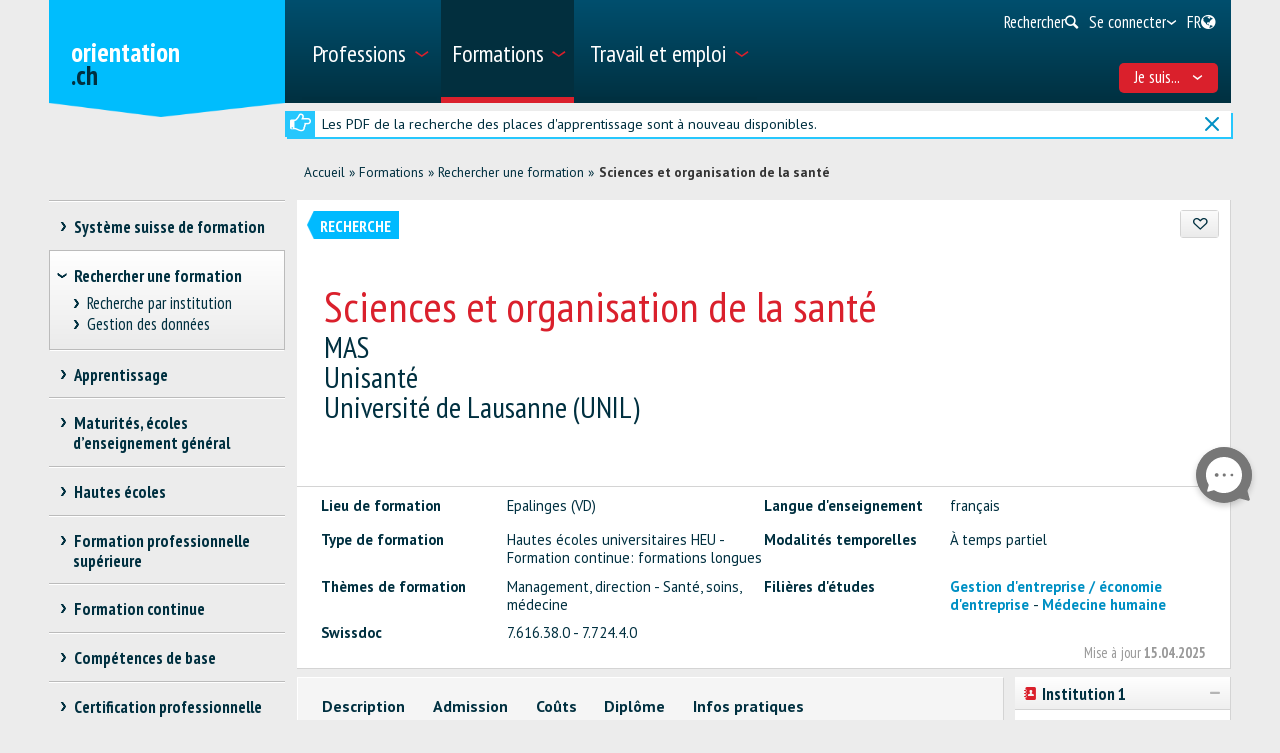

--- FILE ---
content_type: text/html; charset=utf-8
request_url: https://www.orientation.ch/dyn/show/2886?lang=fr&id=20760
body_size: 41470
content:

<!DOCTYPE html>
<!--[if IE 7]> 				 <html class="no-js ie7 mobileVersion" lang="fr"> <![endif]-->
<!--[if IE 8]> 				 <html class="no-js mobileVersion lt-ie9" lang="fr"> <![endif]-->
<!--[if IE 9]>			 		<html class="no-js mobileVersion ie9" lang="fr"> <![endif]-->
<!--[if gt IE 8]>			 <html class="no-js mobileVersion" lang="fr"> <![endif]-->
<html lang="fr" class="mobileVersion">
<head>
<meta charset="utf-8"/>
<meta name="publisher" content="SDBB | CSFO"/>
<meta name="distribution" content="global"/>
<meta name="author" content="SDBB | CSFO"/>
<meta name="copyright" content="SDBB | CSFO"/>
<meta name="rating" content="general">
<meta name="language" content="fr"/>
<meta id="viewport" name="viewport" content="width=device-width, initial-scale=1"/>
<meta name="cludocrawler" content="include"/>
<title>Sciences et organisation de la santé - orientation.ch</title>
<link rel="apple-touch-icon" sizes="180x180" href="/apple-touch-icon.png">
<link rel="icon" type="image/png" href="/favicon-32x32.png" sizes="32x32">
<link rel="icon" type="image/png" href="/favicon-16x16.png" sizes="16x16">
<link rel="icon" type="image/png" href="/android-chrome-192x192.png" sizes="192x192">
<link rel="icon" type="image/png" href="/android-chrome-512x512.png" sizes="512x512">
<link rel="manifest" href="/manifest.json">
<link rel="mask-icon" href="/safari-pinned-tab.svg" color="#5bbad5">
<meta name="theme-color" content="#ffffff">
<link rel="icon" type="image/x-icon" href="/favicon.ico"/>
<meta name="keywords" content="Epalinges (VD), Suisse, Lieu de la formation, fran&#231;ais, Hautes &#233;coles universitaires HEU - Formation continue: formations longues, &#192; temps partiel, Management, direction - Sant&#233;, soins, m&#233;decine, Gestion d&#39;entreprise / &#233;conomie d&#39;entreprise #ww_container:210656#;M&#233;decine humaine#ww_container:25121#, 7.616.38.0 - 7.724.4.0"/>
<meta name="description" content="Plus de 24&amp;#39;000 offres de formation r&#233;pertori&#233;es sur orientation.ch. Cours et perfectionnements, toutes les fili&#232;res des hautes &#233;coles, les brevets et dipl&#244;mes f&#233;d&#233;raux, les passerelles et fili&#232;res de transition, les &#233;coles d’enseignement g&#233;n&#233;ral."/>
<meta property="og:type" content="website"/>
<meta property="og:locale" content="fr_FR"/>
<meta property="og:locale:alternate" content="de_DE"/>
<meta property="og:locale:alternate" content="it_IT"/>
<meta property="og:title" content="Sciences et organisation de la sant&#233;"/>
<meta name="DC.title" content="Sciences et organisation de la sant&#233;"/>
<meta property="og:description" content="Le programme permet d’acqu&#233;rir un compl&#233;ment de formation universitaire interdisciplinaire en &#233;conomie et management de la sant&#233; ainsi qu’en sant&#233; pub..."/>
<meta name="DC.description" content="Le programme permet d’acqu&#233;rir un compl&#233;ment de formation universitaire interdisciplinaire en &#233;conomie et management de la sant&#233; ainsi qu’en sant&#233; pub..."/>
<meta property="og:url" content="https://www.orientation.ch/SharerWeb/Index?id=L2R5bi9zaG93LzI4ODY%2FbGFuZz1mciZpZD0yMDc2MA%3D%3D"/>
<meta property="og:image" content="https://www.orientation.ch/Web_file/Get?id=4326"/>
<meta property="og:image:alt" content="orientation.ch"/>
<meta name="twitter:card" content="summary_large_image">
<script src="/bundles/sdbbInternet?v=Z5n4KIOdSZavWbSn342dVP9xxLPKmLtFsI4wBHxEHaU1"></script>
<link href="/Content/Internet_bb_main?v=PDgOJfZRnyETXopHBlcLtkPpUnh34fowmWBJbycQ7OU1" rel="stylesheet"/>
<script>


		var isAuthenticated = false;

		if (sdbb.ConvToBln('False')) {
			isAuthenticated = true;
		};



	</script>
<link rel="canonical" href="https://www.orientation.ch/dyn/show/2886?id=20760"/>
<!--[if IE 7]><link rel="stylesheet" href="/Content/Internet/css/fontello-ie7.css"/><![endif]-->
<!--[if lte IE 8]> <link rel="stylesheet" href="/Content/Internet/css/ie8-grid-foundation-4.css"/><![endif]-->
<!--[if lt IE 9]> <script src="/Content/Internet/js/respond.min.js"></script><![endif]-->
<link href="/Content/InternetCss?v=o6mLy3lCDCtwh9q1doDyJEH1mQRTeqaPipFj48I00jE1" rel="stylesheet"/>
<style>
		:root {
			--compare-count: 4;
		}
	</style>
<script>
		var gblCulture = "fr-CH";
		var gblLang = "fr";
		var gblPage = "2886";
		var gblBreadCrump = "2879,2886"; // BBCH-1876 : used to highlite menu
		var baseUrl = "/";
		var jsPath = "";
		var urlInternet = baseUrl + "dyn/show/";

		var resourceConfirmDelete = sdbb.htmlDecode('Voulez-vous effacer les donn&#233;es d&#233;finitivement?');

		//ie11
		if (!!navigator.userAgent.match(/Trident\/7\./)) { //this is  royalSlider plugin wtih fix for ie11
			var path = '/Content/Internet/js/jquery.royalslider.fix.min.js';
			document.write('<script src="' + path + '"><\/script>');
			//everything else
		} else {
			var path = '/Content/Internet/js/jquery.royalslider.min.js';
			document.write('<script src="' + path + '"><\/script>');//regular royalSlider plugin
		}
	</script>
<script>
		var is_touch_device = 'ontouchstart' in document.documentElement;
		if (navigator.appVersion.indexOf("MSIE") == -1 && (!is_touch_device)) { // js/vendor/jquery should not be included for ie -> otherwise colorbox will crash
			var path = '/Content/Internet/js/vendor/zepto.js';
			document.write('<script src=' +
				('__proto__' in {} ? path : baseUrl + 'Scripts/jquery-1.10.2.min.js') +
				'><\/script>')
		}
	</script>
<script src="/bundles/sdbbInternetFooter?v=pVVDJexa0Ik8x2OaCT87NN_r9chRsYR7q5O692Vee3c1"></script>
<script src="/bundles/sdbbMovieMapper?v=kpI3FQJtjs75x0AFF500bN4OnRFe8KaODt19Jo0x5_41"></script>
</head>
<body id="anchor_top" class="detail">
<header>
<h1 class="sr-only" id="skiplink-h1">Passer au titre</h1>
<ul class="sr-only" aria-roledescription="navigation" aria-labelledby="skiplink-h1">
<li><a accesskey="0" href="/dyn/show/1418">Retour &#224; la page d&#39;accueil</a></li>
<li><a accesskey="1" href="javascript:void(0);" onclick="sdbbInternet.displayMenu()">Passer au menu principal</a></li>
<li><a accesskey="2" href="#main-content">Passer au contenu</a></li>
<li><a accesskey="3" href="/dyn/show/121443">Passer &#224; la page de recherche</a></li>
<li><a accesskey="4" class="iframe" href="/dyn/show/1687">Passer au formulaire de contact</a></li>
<li><a accesskey="5" href="#footer">Sauter au lien dans le pied de page</a></li>
</ul>
</header>
<div id="menu" class="custom-show-for-small ux17">
<div id="menu-wrapper" class="dl-menuwrapper">
<ul class="ux17_nav-mobile dl-menu dl-menuopen" role="menu">
<li class="ux17_has-sub" role="none">
<a class="has-i " href="#" aria-expanded="false" tabindex="-1" role="menuitem" aria-haspopup="true">Professions<i class="access-icon-arrow" aria-hidden="true"></i></a>
<ul class="dl-submenu levelbox level-1" role="menu" aria-label="Menu principal">
<li class="ux17_featurebox" role="none">
<a class="arrow toplink has-i" href="/dyn/show/1893" role="menuitem"><i class="access-icon-arrow" aria-hidden="true"></i>Professions</a>
</li>
<li class="ux17_featurebox" role="none">
<a class="arrow toplink has-i" href="/dyn/show/170785" role="menuitem"><i class="access-icon-arrow" aria-hidden="true"></i>Stages d'orientation</a>
</li>
<li class="ux17_featurebox" role="none">
<a class="arrow toplink has-i" href="/dyn/show/61007" role="menuitem" tabindex="- 1">
<i class="access -icon-arrow" aria-hidden="true"></i>
<div class="mob-teaser-cont">
<strong>Choix professionnel</strong>
<span class="teaser-byline">Découvre le monde des professions et réfléchis à ton choix professionnel.</span>
</div>
</a>
</li>
<li role="none">
<a class="page_1893" href="/dyn/show/1893" role="menuitem" tabindex="-1"> Rechercher une profession</a>
</li>
<li role="none">
<a class="page_1904" href="/dyn/show/1904" role="menuitem" tabindex="-1"> Rechercher une vidéo</a>
</li>
<li role="none" class="ux17_has-sub not-active">
<a class="has-i" aria-expanded="false" aria-haspopup="true" href="#" role="menuitem" tabindex="-1"> Choix professionnel<i class="access-icon-arrow" aria-hidden="true"></i></a>
<ul class="dl-submenu levelbox level-2" role="menu" aria-label="Me connaître">
<li role="none">
<a class="page_197950" href="/dyn/show/61007" role="menuitem" tabindex="-1"> Choix professionnel</a>
</li>
<li role="none" class="ux17_has-sub not-active">
<a class="has-i" aria-expanded="false" aria-haspopup="true" href="#" role="menuitem" tabindex="-1"> Me connaître<i class="access-icon-arrow" aria-hidden="true"></i></a>
<ul class="dl-submenu levelbox level-3" role="menu" aria-label="Pour les enseignant-e-s: Me connaître">
<li role="none">
<a class="page_198164" href="/dyn/show/197950" role="menuitem" tabindex="-1"> Me connaître</a>
</li>
<li role="none">
<a class="page_198164" href="/dyn/show/198164" role="menuitem" tabindex="-1"> Pour les enseignant-e-s: Me connaître</a>
</li>
</ul>
</li>
<li role="none" class="ux17_has-sub not-active">
<a class="has-i" aria-expanded="false" aria-haspopup="true" href="#" role="menuitem" tabindex="-1"> Professions et formations<i class="access-icon-arrow" aria-hidden="true"></i></a>
<ul class="dl-submenu levelbox level-3" role="menu" aria-label="Pour les enseignant-e-s: Professions et formations">
<li role="none">
<a class="page_198504" href="/dyn/show/198403" role="menuitem" tabindex="-1"> Professions et formations</a>
</li>
<li role="none">
<a class="page_198504" href="/dyn/show/198504" role="menuitem" tabindex="-1"> Pour les enseignant-e-s: Professions et formations</a>
</li>
</ul>
</li>
<li role="none" class="ux17_has-sub not-active">
<a class="has-i" aria-expanded="false" aria-haspopup="true" href="#" role="menuitem" tabindex="-1"> Qualités requises et conditions d'admission<i class="access-icon-arrow" aria-hidden="true"></i></a>
<ul class="dl-submenu levelbox level-3" role="menu" aria-label="Pour les enseignant-e-s: Qualités requises et conditions d'admission">
<li role="none">
<a class="page_199405" href="/dyn/show/199161" role="menuitem" tabindex="-1"> Qualités requises et conditions d'admission</a>
</li>
<li role="none">
<a class="page_199405" href="/dyn/show/199405" role="menuitem" tabindex="-1"> Pour les enseignant-e-s: Qualités requises et conditions d'admission</a>
</li>
</ul>
</li>
<li role="none" class="ux17_has-sub not-active">
<a class="has-i" aria-expanded="false" aria-haspopup="true" href="#" role="menuitem" tabindex="-1"> Faire un stage<i class="access-icon-arrow" aria-hidden="true"></i></a>
<ul class="dl-submenu levelbox level-3" role="menu" aria-label="Pour les enseignant-e-s: stages">
<li role="none">
<a class="page_200520" href="/dyn/show/200276" role="menuitem" tabindex="-1"> Faire un stage</a>
</li>
<li role="none">
<a class="page_200520" href="/dyn/show/200520" role="menuitem" tabindex="-1"> Pour les enseignant-e-s: stages</a>
</li>
</ul>
</li>
<li role="none" class="ux17_has-sub not-active">
<a class="has-i" aria-expanded="false" aria-haspopup="true" href="#" role="menuitem" tabindex="-1"> Projet professionnel<i class="access-icon-arrow" aria-hidden="true"></i></a>
<ul class="dl-submenu levelbox level-3" role="menu" aria-label="Pour les enseignant-e-s: Projet professionnel">
<li role="none">
<a class="page_201111" href="/dyn/show/200885" role="menuitem" tabindex="-1"> Projet professionnel</a>
</li>
<li role="none">
<a class="page_201111" href="/dyn/show/201111" role="menuitem" tabindex="-1"> Pour les enseignant-e-s: Projet professionnel</a>
</li>
</ul>
</li>
<li role="none" class="ux17_has-sub not-active">
<a class="has-i" aria-expanded="false" aria-haspopup="true" href="#" role="menuitem" tabindex="-1"> Recherche d'une place d'apprentissage et / ou inscription à une école<i class="access-icon-arrow" aria-hidden="true"></i></a>
<ul class="dl-submenu levelbox level-3" role="menu" aria-label="Pour les enseignant-e-s: Recherche d'une place d'apprentissage et / ou inscription à une école">
<li role="none">
<a class="page_202045" href="/dyn/show/201837" role="menuitem" tabindex="-1"> Recherche d'une place d'apprentissage et / ou inscription à une école</a>
</li>
<li role="none">
<a class="page_202045" href="/dyn/show/202045" role="menuitem" tabindex="-1"> Pour les enseignant-e-s: Recherche d'une place d'apprentissage et / ou inscription à une école</a>
</li>
</ul>
</li>
<li role="none" class="ux17_has-sub not-active">
<a class="has-i" aria-expanded="false" aria-haspopup="true" href="#" role="menuitem" tabindex="-1"> Préparation<i class="access-icon-arrow" aria-hidden="true"></i></a>
<ul class="dl-submenu levelbox level-3" role="menu" aria-label="Pour les enseignant-e-s: Préparation">
<li role="none">
<a class="page_202943" href="/dyn/show/202839" role="menuitem" tabindex="-1"> Préparation</a>
</li>
<li role="none">
<a class="page_202943" href="/dyn/show/202943" role="menuitem" tabindex="-1"> Pour les enseignant-e-s: Préparation</a>
</li>
</ul>
</li>
</ul>
</li>
<li role="none" class="ux17_has-sub not-active">
<a class="has-i" aria-expanded="false" aria-haspopup="true" href="#" role="menuitem" tabindex="-1"> Professions CFC et AFP<i class="access-icon-arrow" aria-hidden="true"></i></a>
<ul class="dl-submenu levelbox level-2" role="menu" aria-label="CFC - apprentissage en 3 ou 4 ans">
<li role="none" class="ux17_has-sub not-active">
<a class="has-i" aria-expanded="false" aria-haspopup="true" href="#" role="menuitem" tabindex="-1"> CFC - apprentissage en 3 ou 4 ans<i class="access-icon-arrow" aria-hidden="true"></i></a>
<ul class="dl-submenu levelbox level-3" role="menu" aria-label="Recherche">
<li role="none">
<a class="page_2086" href="/dyn/show/1922" role="menuitem" tabindex="-1"> Certificat fédéral de capacité CFC</a>
</li>
<li role="none">
<a class="page_2086" href="/dyn/show/2086" role="menuitem" tabindex="-1"> Recherche</a>
</li>
</ul>
</li>
<li role="none" class="ux17_has-sub not-active">
<a class="has-i" aria-expanded="false" aria-haspopup="true" href="#" role="menuitem" tabindex="-1"> AFP - apprentissage en 2 ans<i class="access-icon-arrow" aria-hidden="true"></i></a>
<ul class="dl-submenu levelbox level-3" role="menu" aria-label="Recherche">
<li role="none">
<a class="page_2152" href="/dyn/show/2101" role="menuitem" tabindex="-1"> Attestation fédérale de formation professionnelle AFP</a>
</li>
<li role="none">
<a class="page_2152" href="/dyn/show/2152" role="menuitem" tabindex="-1"> Recherche</a>
</li>
<li role="none">
<a class="page_2035" href="/dyn/show/2035" role="menuitem" tabindex="-1"> Toutes les professions AFP</a>
</li>
<li role="none">
<a class="page_26459" href="/dyn/show/26459" role="menuitem" tabindex="-1"> CFC correspondant à l'AFP</a>
</li>
</ul>
</li>
<li role="none">
<a class="page_2604" href="/dyn/show/2604" role="menuitem" tabindex="-1"> Explorateur des métiers</a>
</li>
<li role="none">
<a class="page_2693" href="/dyn/show/2693" role="menuitem" tabindex="-1"> Questionnaires métiers: vérifier ses intérêts</a>
</li>
</ul>
</li>
<li role="none" class="ux17_has-sub not-active">
<a class="has-i" aria-expanded="false" aria-haspopup="true" href="#" role="menuitem" tabindex="-1"> Professions BF, DF, ES<i class="access-icon-arrow" aria-hidden="true"></i></a>
<ul class="dl-submenu levelbox level-2" role="menu" aria-label="Recherche">
<li role="none">
<a class="page_35273" href="/dyn/show/12549" role="menuitem" tabindex="-1"> Professions de la formation professionnelle supérieure</a>
</li>
<li role="none">
<a class="page_35273" href="/dyn/show/35273" role="menuitem" tabindex="-1"> Recherche</a>
</li>
</ul>
</li>
<li role="none" class="ux17_has-sub not-active">
<a class="has-i" aria-expanded="false" aria-haspopup="true" href="#" role="menuitem" tabindex="-1"> Professions après une haute école<i class="access-icon-arrow" aria-hidden="true"></i></a>
<ul class="dl-submenu levelbox level-2" role="menu" aria-label="Recherche">
<li role="none">
<a class="page_13349" href="/dyn/show/13349" role="menuitem" tabindex="-1"> Recherche</a>
</li>
<li role="none">
<a class="page_2468" href="/dyn/show/2468" role="menuitem" tabindex="-1"> Débouchés par domaine</a>
</li>
<li role="none">
<a class="page_142308" href="/dyn/show/142308" role="menuitem" tabindex="-1"> Parcours de diplômés</a>
</li>
<li role="none">
<a class="page_249099" href="/dyn/show/249099" role="menuitem" tabindex="-1"> Premier emploi après les études</a>
</li>
</ul>
</li>
<li role="none" class="ux17_has-sub not-active">
<a class="has-i" aria-expanded="false" aria-haspopup="true" href="#" role="menuitem" tabindex="-1"> Portraits de professionnels<i class="access-icon-arrow" aria-hidden="true"></i></a>
<ul class="dl-submenu levelbox level-2" role="menu" aria-label="Portraits par secteur">
<li role="none">
<a class="page_237980" href="/dyn/show/237792" role="menuitem" tabindex="-1"> Portraits de professionnels</a>
</li>
<li role="none">
<a class="page_237980" href="/dyn/show/237980" role="menuitem" tabindex="-1"> Portraits par secteur</a>
</li>
</ul>
</li>
<li role="none" class="ux17_has-sub not-active">
<a class="has-i" aria-expanded="false" aria-haspopup="true" href="#" role="menuitem" tabindex="-1"> Stage d'orientation<i class="access-icon-arrow" aria-hidden="true"></i></a>
<ul class="dl-submenu levelbox level-2" role="menu" aria-label="Rechercher un stage">
<li role="none">
<a class="page_170785" href="/dyn/show/2732" role="menuitem" tabindex="-1"> Faire un stage</a>
</li>
<li role="none">
<a class="page_170785" href="/dyn/show/170785" role="menuitem" tabindex="-1"> Rechercher un stage</a>
</li>
</ul>
</li>
</ul>
</li>
<li class="ux17_has-sub" role="none">
<a class="has-i ux17_isactive" href="#" aria-expanded="false" tabindex="-1" role="menuitem" aria-haspopup="true" aria-current="true">Formations<i class="access-icon-arrow" aria-hidden="true"></i></a>
<ul class="dl-submenu levelbox level-1" role="menu" aria-label="Menu principal">
<li class="ux17_featurebox" role="none">
<a class="arrow toplink has-i" href="/dyn/show/2930" role="menuitem"><i class="access-icon-arrow" aria-hidden="true"></i>Places d’apprentissage</a>
</li>
<li class="ux17_featurebox" role="none">
<a class="arrow toplink has-i" href="/dyn/show/170785" role="menuitem"><i class="access-icon-arrow" aria-hidden="true"></i>Stages d'orientation</a>
</li>
<li class="ux17_featurebox" role="none">
<a class="arrow toplink has-i" href="/dyn/show/2879" role="menuitem"><i class="access-icon-arrow" aria-hidden="true"></i>Formations</a>
</li>
<li class="ux17_featurebox" role="none">
<a class="arrow toplink has-i" href="/dyn/show/4069?step=1" role="menuitem" tabindex="- 1">
<i class="access -icon-arrow" aria-hidden="true"></i>
<div class="mob-teaser-cont">
<strong>Choix d'études</strong>
<span class="teaser-byline">Quelle matière étudier?</span>
</div>
</a>
</li>
<li role="none" class="ux17_has-sub not-active">
<a class="has-i" aria-expanded="false" aria-haspopup="true" href="#" role="menuitem" tabindex="-1"> Système suisse de formation<i class="access-icon-arrow" aria-hidden="true"></i></a>
<ul class="dl-submenu levelbox level-2" role="menu" aria-label="Voies de formation par secteur">
<li role="none">
<a class="page_2841" href="/dyn/show/2800" role="menuitem" tabindex="-1"> Voies de formation et titres délivrés</a>
</li>
<li role="none">
<a class="page_2841" href="/dyn/show/2841" role="menuitem" tabindex="-1"> Voies de formation par secteur</a>
</li>
</ul>
</li>
<li role="none" class="ux17_has-sub not-active">
<a class="has-i" aria-expanded="false" aria-haspopup="true" href="#" role="menuitem" tabindex="-1"> Rechercher une formation<i class="access-icon-arrow" aria-hidden="true"></i></a>
<ul class="dl-submenu levelbox level-2" role="menu" aria-label="Recherche par institution">
<li role="none">
<a class="page_157901" href="/dyn/show/2879" role="menuitem" tabindex="-1"> Rechercher une formation</a>
</li>
<li role="none">
<a class="page_157901" href="/dyn/show/157901" role="menuitem" tabindex="-1"> Recherche par institution</a>
</li>
<li role="none">
<a class="page_128618" href="/dyn/show/128618" role="menuitem" tabindex="-1"> Gestion des données</a>
</li>
</ul>
</li>
<li role="none" class="ux17_has-sub not-active">
<a class="has-i" aria-expanded="false" aria-haspopup="true" href="#" role="menuitem" tabindex="-1"> Apprentissage<i class="access-icon-arrow" aria-hidden="true"></i></a>
<ul class="dl-submenu levelbox level-2" role="menu" aria-label="Rechercher une place d'apprentissage">
<li role="none">
<a class="page_2930" href="/dyn/show/2930" role="menuitem" tabindex="-1"> Rechercher une place d'apprentissage</a>
</li>
<li role="none">
<a class="page_2944" href="/dyn/show/2944" role="menuitem" tabindex="-1"> Rechercher une formation en école professionnelle à plein temps</a>
</li>
<li role="none">
<a class="page_2958" href="/dyn/show/2958" role="menuitem" tabindex="-1"> Apprentissage en entreprise ou en école</a>
</li>
<li role="none" class="ux17_has-sub not-active">
<a class="has-i" aria-expanded="false" aria-haspopup="true" href="#" role="menuitem" tabindex="-1"> Candidature pour l'apprentissage<i class="access-icon-arrow" aria-hidden="true"></i></a>
<ul class="dl-submenu levelbox level-3" role="menu" aria-label="Chercher une place d'apprentissage">
<li role="none">
<a class="page_204406" href="/dyn/show/204406" role="menuitem" tabindex="-1"> Chercher une place d'apprentissage</a>
</li>
<li role="none">
<a class="page_205271" href="/dyn/show/205271" role="menuitem" tabindex="-1"> Postuler pour une place d'apprentissage</a>
</li>
<li role="none">
<a class="page_38701" href="/dyn/show/38701" role="menuitem" tabindex="-1"> Dossier de candidature pour l'apprentissage</a>
</li>
<li role="none">
<a class="page_214934" href="/dyn/show/214934" role="menuitem" tabindex="-1"> Lettre de motivation</a>
</li>
<li role="none">
<a class="page_209988" href="/dyn/show/209988" role="menuitem" tabindex="-1"> Curriculum Vitae</a>
</li>
<li role="none">
<a class="page_38706" href="/dyn/show/38706" role="menuitem" tabindex="-1"> Stage de sélection</a>
</li>
<li role="none">
<a class="page_232033" href="/dyn/show/232033" role="menuitem" tabindex="-1"> Entretien d'embauche</a>
</li>
<li role="none">
<a class="page_205062" href="/dyn/show/205062" role="menuitem" tabindex="-1"> Contrat d'apprentissage</a>
</li>
<li role="none">
<a class="page_239527" href="/dyn/show/239527" role="menuitem" tabindex="-1"> Vidéos sur la recherche d'une place d'apprentissage</a>
</li>
</ul>
</li>
<li role="none">
<a class="page_3270" href="/dyn/show/3270" role="menuitem" tabindex="-1"> Examens d’admission, tests d’aptitudes</a>
</li>
<li role="none">
<a class="page_3231" href="/dyn/show/3231" role="menuitem" tabindex="-1"> Salaire pendant l'apprentissage</a>
</li>
<li role="none">
<a class="page_3362" href="/dyn/show/3362" role="menuitem" tabindex="-1"> Conseils pour les apprentis</a>
</li>
<li role="none">
<a class="page_3309" href="/dyn/show/3309" role="menuitem" tabindex="-1"> Maturité professionnelle</a>
</li>
<li role="none">
<a class="page_65131" href="/dyn/show/65131" role="menuitem" tabindex="-1"> Apprentissage après une maturité gymnasiale</a>
</li>
</ul>
</li>
<li role="none" class="ux17_has-sub not-active">
<a class="has-i" aria-expanded="false" aria-haspopup="true" href="#" role="menuitem" tabindex="-1"> Maturités, écoles d’enseignement général<i class="access-icon-arrow" aria-hidden="true"></i></a>
<ul class="dl-submenu levelbox level-2" role="menu" aria-label="Trois types de maturité">
<li role="none">
<a class="page_140997" href="/dyn/show/140997" role="menuitem" tabindex="-1"> Trois types de maturité</a>
</li>
<li role="none">
<a class="page_141086" href="/dyn/show/141086" role="menuitem" tabindex="-1"> Maturité professionnelle</a>
</li>
<li role="none">
<a class="page_3438" href="/dyn/show/3438" role="menuitem" tabindex="-1"> Certificat de culture générale, maturité spécialisée</a>
</li>
<li role="none" class="ux17_has-sub not-active">
<a class="has-i" aria-expanded="false" aria-haspopup="true" href="#" role="menuitem" tabindex="-1"> Maturité gymnasiale<i class="access-icon-arrow" aria-hidden="true"></i></a>
<ul class="dl-submenu levelbox level-3" role="menu" aria-label="Maturité gymnasiale pour adultes, accès aux études sans maturité">
<li role="none">
<a class="page_10549" href="/dyn/show/3452" role="menuitem" tabindex="-1"> Certificat de maturité gymnasiale</a>
</li>
<li role="none">
<a class="page_10549" href="/dyn/show/10549" role="menuitem" tabindex="-1"> Maturité gymnasiale pour adultes, accès aux études sans maturité</a>
</li>
</ul>
</li>
</ul>
</li>
<li role="none" class="ux17_has-sub not-active">
<a class="has-i" aria-expanded="false" aria-haspopup="true" href="#" role="menuitem" tabindex="-1"> Hautes écoles<i class="access-icon-arrow" aria-hidden="true"></i></a>
<ul class="dl-submenu levelbox level-2" role="menu" aria-label="Recherche">
<li role="none">
<a class="page_4002" href="/dyn/show/4002" role="menuitem" tabindex="-1"> Recherche</a>
</li>
<li role="none" class="ux17_has-sub not-active">
<a class="has-i" aria-expanded="false" aria-haspopup="true" href="#" role="menuitem" tabindex="-1"> Test d’intérêts pour les études<i class="access-icon-arrow" aria-hidden="true"></i></a>
<ul class="dl-submenu levelbox level-3" role="menu" aria-label="Test d'intérêts pour les études TIPE">
<li role="none">
<a class="page_4069" href="/dyn/show/4069" role="menuitem" tabindex="-1"> Test d'intérêts pour les études TIPE</a>
</li>
</ul>
</li>
<li role="none" class="ux17_has-sub not-active">
<a class="has-i" aria-expanded="false" aria-haspopup="true" href="#" role="menuitem" tabindex="-1"> Domaines et filières d'études: vue d'ensemble<i class="access-icon-arrow" aria-hidden="true"></i></a>
<ul class="dl-submenu levelbox level-3" role="menu" aria-label="Théologie, sciences des religions">
<li role="none">
<a class="page_4498" href="/dyn/show/3963" role="menuitem" tabindex="-1"> Vue d'ensemble</a>
</li>
<li role="none">
<a class="page_4498" href="/dyn/show/4498" role="menuitem" tabindex="-1"> Théologie, sciences des religions</a>
</li>
<li role="none">
<a class="page_10217" href="/dyn/show/10217" role="menuitem" tabindex="-1"> Droit, sciences économiques</a>
</li>
<li role="none">
<a class="page_4303" href="/dyn/show/4303" role="menuitem" tabindex="-1"> Médecine, santé, sport</a>
</li>
<li role="none">
<a class="page_4381" href="/dyn/show/4381" role="menuitem" tabindex="-1"> Sciences sociales</a>
</li>
<li role="none">
<a class="page_4459" href="/dyn/show/4459" role="menuitem" tabindex="-1"> Langues, littérature, communication, information</a>
</li>
<li role="none">
<a class="page_2997" href="/dyn/show/2997" role="menuitem" tabindex="-1"> Histoire, étude des civilisations</a>
</li>
<li role="none">
<a class="page_4225" href="/dyn/show/4225" role="menuitem" tabindex="-1"> Art, musique, design</a>
</li>
<li role="none">
<a class="page_4108" href="/dyn/show/4108" role="menuitem" tabindex="-1"> Mathématiques, informatique</a>
</li>
<li role="none">
<a class="page_4186" href="/dyn/show/4186" role="menuitem" tabindex="-1"> Sciences naturelles, sciences de l'environnement</a>
</li>
<li role="none">
<a class="page_4147" href="/dyn/show/4147" role="menuitem" tabindex="-1"> Sciences techniques, ingénierie</a>
</li>
<li role="none">
<a class="page_4537" href="/dyn/show/4537" role="menuitem" tabindex="-1"> Enseignement, professions pédagogiques</a>
</li>
</ul>
</li>
<li role="none" class="ux17_has-sub not-active">
<a class="has-i" aria-expanded="false" aria-haspopup="true" href="#" role="menuitem" tabindex="-1"> 3 types de hautes écoles: HES, HEP, HEU<i class="access-icon-arrow" aria-hidden="true"></i></a>
<ul class="dl-submenu levelbox level-3" role="menu" aria-label="Comparaison des hautes écoles">
<li role="none">
<a class="page_4615" href="/dyn/show/4615" role="menuitem" tabindex="-1"> Comparaison des hautes écoles</a>
</li>
<li role="none">
<a class="page_4654" href="/dyn/show/4654" role="menuitem" tabindex="-1"> Hautes écoles spécialisées HES</a>
</li>
<li role="none">
<a class="page_5045" href="/dyn/show/5045" role="menuitem" tabindex="-1"> Hautes écoles pédagogiques HEP</a>
</li>
<li role="none">
<a class="page_5435" href="/dyn/show/5435" role="menuitem" tabindex="-1"> Hautes écoles universitaires HEU</a>
</li>
<li role="none">
<a class="page_123032" href="/dyn/show/123032" role="menuitem" tabindex="-1"> Ranking et choix d'études</a>
</li>
<li role="none">
<a class="page_253821" href="/dyn/show/253821" role="menuitem" tabindex="-1"> Journées d'information</a>
</li>
</ul>
</li>
<li role="none" class="ux17_has-sub not-active">
<a class="has-i" aria-expanded="false" aria-haspopup="true" href="#" role="menuitem" tabindex="-1"> Étudier, diplômes délivrés<i class="access-icon-arrow" aria-hidden="true"></i></a>
<ul class="dl-submenu levelbox level-3" role="menu" aria-label="Organisation des études">
<li role="none">
<a class="page_41078" href="/dyn/show/41078" role="menuitem" tabindex="-1"> Organisation des études</a>
</li>
<li role="none">
<a class="page_7993" href="/dyn/show/7993" role="menuitem" tabindex="-1"> Disciplines et combinaisons de branches</a>
</li>
<li role="none">
<a class="page_9647" href="/dyn/show/9647" role="menuitem" tabindex="-1"> Titres de bachelor, master, doctorat</a>
</li>
<li role="none">
<a class="page_9686" href="/dyn/show/9686" role="menuitem" tabindex="-1"> Titres de formation continue MAS, DAS, CAS</a>
</li>
<li role="none">
<a class="page_7087" href="/dyn/show/7087" role="menuitem" tabindex="-1"> Vie estudiantine</a>
</li>
<li role="none">
<a class="page_138333" href="/dyn/show/138333" role="menuitem" tabindex="-1"> Étudier dans une haute école à l'étranger</a>
</li>
</ul>
</li>
<li role="none" class="ux17_has-sub not-active">
<a class="has-i" aria-expanded="false" aria-haspopup="true" href="#" role="menuitem" tabindex="-1"> Admission, inscription<i class="access-icon-arrow" aria-hidden="true"></i></a>
<ul class="dl-submenu levelbox level-3" role="menu" aria-label="Admission -  vue d'ensemble">
<li role="none">
<a class="page_8245" href="/dyn/show/8245" role="menuitem" tabindex="-1"> Admission - vue d'ensemble</a>
</li>
<li role="none">
<a class="page_6619" href="/dyn/show/6619" role="menuitem" tabindex="-1"> Restrictions d'accès</a>
</li>
<li role="none">
<a class="page_6658" href="/dyn/show/6658" role="menuitem" tabindex="-1"> Admission HES</a>
</li>
<li role="none">
<a class="page_6697" href="/dyn/show/6697" role="menuitem" tabindex="-1"> Admission HEP</a>
</li>
<li role="none">
<a class="page_6736" href="/dyn/show/6736" role="menuitem" tabindex="-1"> Admission HEU</a>
</li>
<li role="none">
<a class="page_138161" href="/dyn/show/138161" role="menuitem" tabindex="-1"> Admission dans une haute école avec un diplôme étranger</a>
</li>
<li role="none">
<a class="page_6775" href="/dyn/show/6775" role="menuitem" tabindex="-1"> Inscription aux études</a>
</li>
<li role="none">
<a class="page_6814" href="/dyn/show/6814" role="menuitem" tabindex="-1"> S'informer et se préparer aux études</a>
</li>
</ul>
</li>
</ul>
</li>
<li role="none" class="ux17_has-sub not-active">
<a class="has-i" aria-expanded="false" aria-haspopup="true" href="#" role="menuitem" tabindex="-1"> Formation professionnelle supérieure<i class="access-icon-arrow" aria-hidden="true"></i></a>
<ul class="dl-submenu levelbox level-2" role="menu" aria-label="Écoles supérieures ES">
<li role="none">
<a class="page_3466" href="/dyn/show/3466" role="menuitem" tabindex="-1"> Écoles supérieures ES</a>
</li>
<li role="none">
<a class="page_3880" href="/dyn/show/3880" role="menuitem" tabindex="-1"> Brevets et diplômes fédéraux BF, DF</a>
</li>
</ul>
</li>
<li role="none" class="ux17_has-sub not-active">
<a class="has-i" aria-expanded="false" aria-haspopup="true" href="#" role="menuitem" tabindex="-1"> Formation continue<i class="access-icon-arrow" aria-hidden="true"></i></a>
<ul class="dl-submenu levelbox level-2" role="menu" aria-label="Recherche">
<li role="none">
<a class="page_7179" href="/dyn/show/7140" role="menuitem" tabindex="-1"> Cours et formations longues</a>
</li>
<li role="none">
<a class="page_7179" href="/dyn/show/7179" role="menuitem" tabindex="-1"> Recherche</a>
</li>
</ul>
</li>
<li role="none">
<a class="page_80442" href="/dyn/show/80442" role="menuitem" tabindex="-1"> Compétences de base</a>
</li>
<li role="none" class="ux17_has-sub not-active">
<a class="has-i" aria-expanded="false" aria-haspopup="true" href="#" role="menuitem" tabindex="-1"> Certification professionnelle pour adultes<i class="access-icon-arrow" aria-hidden="true"></i></a>
<ul class="dl-submenu levelbox level-2" role="menu" aria-label="Vue d'ensemble">
<li role="none">
<a class="page_123538" href="/dyn/show/123538" role="menuitem" tabindex="-1"> Vue d'ensemble</a>
</li>
<li role="none">
<a class="page_115332" href="/dyn/show/115332" role="menuitem" tabindex="-1"> Portails d’entrée</a>
</li>
<li role="none">
<a class="page_6215" href="/dyn/show/6215" role="menuitem" tabindex="-1"> Réussir l'examen final</a>
</li>
<li role="none" class="ux17_has-sub not-active">
<a class="has-i" aria-expanded="false" aria-haspopup="true" href="#" role="menuitem" tabindex="-1"> Validation des acquis<i class="access-icon-arrow" aria-hidden="true"></i></a>
<ul class="dl-submenu levelbox level-3" role="menu" aria-label="Procédures de validation des acquis d'expérience en Suisse romande">
<li role="none">
<a class="page_26870" href="/dyn/show/7246" role="menuitem" tabindex="-1"> La validation des acquis</a>
</li>
<li role="none">
<a class="page_26870" href="/dyn/show/26870" role="menuitem" tabindex="-1"> Procédures de validation des acquis d'expérience en Suisse romande</a>
</li>
</ul>
</li>
<li role="none">
<a class="page_26909" href="/dyn/show/26909" role="menuitem" tabindex="-1"> Apprentissage raccourci</a>
</li>
<li role="none">
<a class="page_26948" href="/dyn/show/26948" role="menuitem" tabindex="-1"> Apprentissage classique</a>
</li>
<li role="none">
<a class="page_7285" href="/dyn/show/7285" role="menuitem" tabindex="-1"> Possibilités dans la formation supérieure</a>
</li>
</ul>
</li>
<li role="none" class="ux17_has-sub not-active">
<a class="has-i" aria-expanded="false" aria-haspopup="true" href="#" role="menuitem" tabindex="-1"> Séjours linguistiques, langues étrangères<i class="access-icon-arrow" aria-hidden="true"></i></a>
<ul class="dl-submenu levelbox level-2" role="menu" aria-label="Apprendre une autre langue">
<li role="none">
<a class="page_123294" href="/dyn/show/123294" role="menuitem" tabindex="-1"> Apprendre une autre langue</a>
</li>
<li role="none" class="ux17_has-sub not-active">
<a class="has-i" aria-expanded="false" aria-haspopup="true" href="#" role="menuitem" tabindex="-1"> Diplômes de langue, niveaux de langue<i class="access-icon-arrow" aria-hidden="true"></i></a>
<ul class="dl-submenu levelbox level-3" role="menu" aria-label="Allemand">
<li role="none">
<a class="page_78530" href="/dyn/show/10004" role="menuitem" tabindex="-1"> Diplômes et niveaux</a>
</li>
<li role="none">
<a class="page_78530" href="/dyn/show/78530" role="menuitem" tabindex="-1"> Allemand</a>
</li>
<li role="none">
<a class="page_78579" href="/dyn/show/78579" role="menuitem" tabindex="-1"> Anglais</a>
</li>
<li role="none">
<a class="page_78556" href="/dyn/show/78556" role="menuitem" tabindex="-1"> Français</a>
</li>
<li role="none">
<a class="page_78602" href="/dyn/show/78602" role="menuitem" tabindex="-1"> Italien</a>
</li>
<li role="none">
<a class="page_78625" href="/dyn/show/78625" role="menuitem" tabindex="-1"> Espagnol, portugais</a>
</li>
<li role="none">
<a class="page_78648" href="/dyn/show/78648" role="menuitem" tabindex="-1"> Chinois, japonais, russe</a>
</li>
</ul>
</li>
</ul>
</li>
<li role="none">
<a class="page_138240" href="/dyn/show/138240" role="menuitem" tabindex="-1"> Se former à l'étranger</a>
</li>
<li role="none" class="ux17_has-sub not-active">
<a class="has-i" aria-expanded="false" aria-haspopup="true" href="#" role="menuitem" tabindex="-1"> Filières de transition<i class="access-icon-arrow" aria-hidden="true"></i></a>
<ul class="dl-submenu levelbox level-2" role="menu" aria-label="Mesures de transition">
<li role="none">
<a class="page_7430" href="/dyn/show/7430" role="menuitem" tabindex="-1"> Mesures de transition</a>
</li>
<li role="none">
<a class="page_7469" href="/dyn/show/7469" role="menuitem" tabindex="-1"> Autres possibilités après l’école</a>
</li>
</ul>
</li>
<li role="none" class="ux17_has-sub not-active">
<a class="has-i" aria-expanded="false" aria-haspopup="true" href="#" role="menuitem" tabindex="-1"> Formations préparatoires, passerelle, année sabbatique<i class="access-icon-arrow" aria-hidden="true"></i></a>
<ul class="dl-submenu levelbox level-2" role="menu" aria-label="Formations ou stages préparatoires">
<li role="none">
<a class="page_57188" href="/dyn/show/57188" role="menuitem" tabindex="-1"> Formations ou stages préparatoires</a>
</li>
<li role="none">
<a class="page_56918" href="/dyn/show/56918" role="menuitem" tabindex="-1"> Examen complémentaire passerelle</a>
</li>
<li role="none">
<a class="page_7561" href="/dyn/show/7561" role="menuitem" tabindex="-1"> Année sabbatique</a>
</li>
</ul>
</li>
<li role="none">
<a class="page_7770" href="/dyn/show/7770" role="menuitem" tabindex="-1"> Financer sa formation</a>
</li>
<li role="none">
<a class="page_9313" href="/dyn/show/9313" role="menuitem" tabindex="-1"> Formation et handicap</a>
</li>
</ul>
</li>
<li class="ux17_has-sub" role="none">
<a class="has-i " href="#" aria-expanded="false" tabindex="-1" role="menuitem" aria-haspopup="true">Travail et emploi<i class="access-icon-arrow" aria-hidden="true"></i></a>
<ul class="dl-submenu levelbox level-1" role="menu" aria-label="Menu principal">
<li class="ux17_featurebox" role="none">
<a class="arrow toplink has-i" href="https://carriere.orientation.ch/?mtm_campaign=bbch" role="menuitem" tabindex="- 1">
<i class="access -icon-arrow" aria-hidden="true"></i>
<div class="mob-teaser-cont">
<strong>Clarifiez votre situation professionnelle</strong>
<span class="teaser-byline">12 questionnaires pour y voir plus clair.</span>
</div>
</a>
</li>
<li role="none" class="ux17_has-sub not-active">
<a class="has-i" aria-expanded="false" aria-haspopup="true" href="#" role="menuitem" tabindex="-1"> Entrée dans la vie professionnelle<i class="access-icon-arrow" aria-hidden="true"></i></a>
<ul class="dl-submenu levelbox level-2" role="menu" aria-label="Jobs, stages, volontariat">
<li role="none">
<a class="page_3114" href="/dyn/show/3114" role="menuitem" tabindex="-1"> Jobs, stages, volontariat</a>
</li>
<li role="none">
<a class="page_8327" href="/dyn/show/8327" role="menuitem" tabindex="-1"> L'apprentissage, et après?</a>
</li>
<li role="none" class="ux17_has-sub not-active">
<a class="has-i" aria-expanded="false" aria-haspopup="true" href="#" role="menuitem" tabindex="-1"> Les études, et après?<i class="access-icon-arrow" aria-hidden="true"></i></a>
<ul class="dl-submenu levelbox level-3" role="menu" aria-label="S'informer">
<li role="none">
<a class="page_10938" href="/dyn/show/10938" role="menuitem" tabindex="-1"> S'informer</a>
</li>
<li role="none">
<a class="page_11086" href="/dyn/show/11086" role="menuitem" tabindex="-1"> S'insérer</a>
</li>
<li role="none">
<a class="page_37969" href="/dyn/show/37969" role="menuitem" tabindex="-1"> Après le bachelor</a>
</li>
<li role="none">
<a class="page_12449" href="/dyn/show/12449" role="menuitem" tabindex="-1"> Programmes de qualification</a>
</li>
<li role="none">
<a class="page_8804" href="/dyn/show/8804" role="menuitem" tabindex="-1"> Premier emploi après les études</a>
</li>
</ul>
</li>
</ul>
</li>
<li role="none" class="ux17_has-sub not-active">
<a class="has-i" aria-expanded="false" aria-haspopup="true" href="#" role="menuitem" tabindex="-1"> Planification professionnelle<i class="access-icon-arrow" aria-hidden="true"></i></a>
<ul class="dl-submenu levelbox level-2" role="menu" aria-label="Étapes de planification professionnelle">
<li role="none">
<a class="page_8443" href="/dyn/show/8443" role="menuitem" tabindex="-1"> Étapes de planification professionnelle</a>
</li>
<li role="none">
<a class="page_8482" href="/dyn/show/8482" role="menuitem" tabindex="-1"> Possibilités de carrière</a>
</li>
<li role="none" class="ux17_has-sub not-active">
<a class="has-i" aria-expanded="false" aria-haspopup="true" href="#" role="menuitem" tabindex="-1"> Conseils et informations pratiques<i class="access-icon-arrow" aria-hidden="true"></i></a>
<ul class="dl-submenu levelbox level-3" role="menu" aria-label="Modalités de formation">
<li role="none">
<a class="page_8610" href="/dyn/show/8610" role="menuitem" tabindex="-1"> Modalités de formation</a>
</li>
<li role="none">
<a class="page_7901" href="/dyn/show/7901" role="menuitem" tabindex="-1"> Formation à distance</a>
</li>
<li role="none">
<a class="page_8571" href="/dyn/show/8571" role="menuitem" tabindex="-1"> Évaluer une offre de formation continue</a>
</li>
<li role="none">
<a class="page_39845" href="/dyn/show/39845" role="menuitem" tabindex="-1"> Labels et certificats de qualité</a>
</li>
</ul>
</li>
</ul>
</li>
<li role="none" class="ux17_has-sub not-active">
<a class="has-i" aria-expanded="false" aria-haspopup="true" href="#" role="menuitem" tabindex="-1"> Secteurs d'activité<i class="access-icon-arrow" aria-hidden="true"></i></a>
<ul class="dl-submenu levelbox level-2" role="menu" aria-label="Vue d'ensemble">
<li role="none">
<a class="page_186738" href="/dyn/show/186738" role="menuitem" tabindex="-1"> Vue d'ensemble</a>
</li>
<li role="none" class="ux17_has-sub not-active">
<a class="has-i" aria-expanded="false" aria-haspopup="true" href="#" role="menuitem" tabindex="-1"> Nature, environnement<i class="access-icon-arrow" aria-hidden="true"></i></a>
<ul class="dl-submenu levelbox level-3" role="menu" aria-label="Agriculture">
<li role="none">
<a class="page_172963" href="/dyn/show/172963" role="menuitem" tabindex="-1"> Agriculture</a>
</li>
<li role="none">
<a class="page_176209" href="/dyn/show/176209" role="menuitem" tabindex="-1"> Économie forestière</a>
</li>
<li role="none">
<a class="page_176276" href="/dyn/show/176276" role="menuitem" tabindex="-1"> Horticulture, paysagisme, art floral</a>
</li>
<li role="none">
<a class="page_176343" href="/dyn/show/176343" role="menuitem" tabindex="-1"> Élevage, soins aux animaux</a>
</li>
<li role="none">
<a class="page_175077" href="/dyn/show/175077" role="menuitem" tabindex="-1"> Environnement, écologie, durabilité</a>
</li>
<li role="none">
<a class="page_208047" href="/dyn/show/208047" role="menuitem" tabindex="-1"> Sciences naturelles</a>
</li>
</ul>
</li>
<li role="none" class="ux17_has-sub not-active">
<a class="has-i" aria-expanded="false" aria-haspopup="true" href="#" role="menuitem" tabindex="-1"> Hôtellerie-restauration, alimentation, tourisme<i class="access-icon-arrow" aria-hidden="true"></i></a>
<ul class="dl-submenu levelbox level-3" role="menu" aria-label="Hôtellerie-restauration">
<li role="none">
<a class="page_176459" href="/dyn/show/176459" role="menuitem" tabindex="-1"> Hôtellerie-restauration</a>
</li>
<li role="none">
<a class="page_176985" href="/dyn/show/176985" role="menuitem" tabindex="-1"> Intendance, Facility Management</a>
</li>
<li role="none">
<a class="page_227291" href="/dyn/show/227291" role="menuitem" tabindex="-1"> Alimentation</a>
</li>
<li role="none">
<a class="page_177521" href="/dyn/show/177521" role="menuitem" tabindex="-1"> Tourisme</a>
</li>
</ul>
</li>
<li role="none" class="ux17_has-sub not-active">
<a class="has-i" aria-expanded="false" aria-haspopup="true" href="#" role="menuitem" tabindex="-1"> Construction, bâtiment, aménagement intérieur<i class="access-icon-arrow" aria-hidden="true"></i></a>
<ul class="dl-submenu levelbox level-3" role="menu" aria-label="Planification, bâtiment, génie civil">
<li role="none">
<a class="page_177637" href="/dyn/show/177637" role="menuitem" tabindex="-1"> Planification, bâtiment, génie civil</a>
</li>
<li role="none">
<a class="page_250228" href="/dyn/show/250228" role="menuitem" tabindex="-1"> Technique du bâtiment</a>
</li>
<li role="none">
<a class="page_178374" href="/dyn/show/178374" role="menuitem" tabindex="-1"> Approvisionnement énergétique, installations électriques</a>
</li>
<li role="none">
<a class="page_247996" href="/dyn/show/247996" role="menuitem" tabindex="-1"> Aménagements intérieurs</a>
</li>
</ul>
</li>
<li role="none" class="ux17_has-sub not-active">
<a class="has-i" aria-expanded="false" aria-haspopup="true" href="#" role="menuitem" tabindex="-1"> Industrie, technique, informatique<i class="access-icon-arrow" aria-hidden="true"></i></a>
<ul class="dl-submenu levelbox level-3" role="menu" aria-label="Chimie, pharma, biotechnologie">
<li role="none">
<a class="page_178624" href="/dyn/show/178624" role="menuitem" tabindex="-1"> Chimie, pharma, biotechnologie</a>
</li>
<li role="none">
<a class="page_179093" href="/dyn/show/179093" role="menuitem" tabindex="-1"> Matières synthétiques, traitement de surface</a>
</li>
<li role="none">
<a class="page_248717" href="/dyn/show/248717" role="menuitem" tabindex="-1"> Papier, impression</a>
</li>
<li role="none">
<a class="page_179160" href="/dyn/show/179160" role="menuitem" tabindex="-1"> Microtechnique, horlogerie</a>
</li>
<li role="none">
<a class="page_179227" href="/dyn/show/179227" role="menuitem" tabindex="-1"> Métallurgie</a>
</li>
<li role="none">
<a class="page_179361" href="/dyn/show/179361" role="menuitem" tabindex="-1"> TIC: informatique, médiamatique</a>
</li>
<li role="none">
<a class="page_179428" href="/dyn/show/179428" role="menuitem" tabindex="-1"> Machines, électrotechnique</a>
</li>
</ul>
</li>
<li role="none" class="ux17_has-sub not-active">
<a class="has-i" aria-expanded="false" aria-haspopup="true" href="#" role="menuitem" tabindex="-1"> Transports, véhicules, logistique<i class="access-icon-arrow" aria-hidden="true"></i></a>
<ul class="dl-submenu levelbox level-3" role="menu" aria-label="Rail">
<li role="none">
<a class="page_179544" href="/dyn/show/179544" role="menuitem" tabindex="-1"> Rail</a>
</li>
<li role="none">
<a class="page_179946" href="/dyn/show/179946" role="menuitem" tabindex="-1"> Route</a>
</li>
<li role="none">
<a class="page_180013" href="/dyn/show/180013" role="menuitem" tabindex="-1"> Transport aérien</a>
</li>
<li role="none">
<a class="page_180080" href="/dyn/show/180080" role="menuitem" tabindex="-1"> Navigation, remontées mécaniques, autres moyens de transport</a>
</li>
<li role="none">
<a class="page_248413" href="/dyn/show/248413" role="menuitem" tabindex="-1"> Véhicules</a>
</li>
<li role="none">
<a class="page_180482" href="/dyn/show/180482" role="menuitem" tabindex="-1"> Logistique</a>
</li>
</ul>
</li>
<li role="none" class="ux17_has-sub not-active">
<a class="has-i" aria-expanded="false" aria-haspopup="true" href="#" role="menuitem" tabindex="-1"> Économie, management, commerce<i class="access-icon-arrow" aria-hidden="true"></i></a>
<ul class="dl-submenu levelbox level-3" role="menu" aria-label="Banques">
<li role="none">
<a class="page_180598" href="/dyn/show/180598" role="menuitem" tabindex="-1"> Banques</a>
</li>
<li role="none">
<a class="page_181269" href="/dyn/show/181269" role="menuitem" tabindex="-1"> Assurances</a>
</li>
<li role="none">
<a class="page_181336" href="/dyn/show/181336" role="menuitem" tabindex="-1"> Économie d'entreprise, management, administration</a>
</li>
<li role="none">
<a class="page_181403" href="/dyn/show/181403" role="menuitem" tabindex="-1"> Immobilier, comptabilité</a>
</li>
<li role="none">
<a class="page_181470" href="/dyn/show/181470" role="menuitem" tabindex="-1"> Ressources humaines, formation en entreprise</a>
</li>
<li role="none">
<a class="page_181537" href="/dyn/show/181537" role="menuitem" tabindex="-1"> Vente, commerce</a>
</li>
</ul>
</li>
<li role="none" class="ux17_has-sub not-active">
<a class="has-i" aria-expanded="false" aria-haspopup="true" href="#" role="menuitem" tabindex="-1"> Administration publique, justice, sécurité<i class="access-icon-arrow" aria-hidden="true"></i></a>
<ul class="dl-submenu levelbox level-3" role="menu" aria-label="Administration publique, justice">
<li role="none">
<a class="page_181717" href="/dyn/show/181717" role="menuitem" tabindex="-1"> Administration publique, justice</a>
</li>
<li role="none">
<a class="page_182120" href="/dyn/show/182120" role="menuitem" tabindex="-1"> Police, service pénitentiaire</a>
</li>
<li role="none">
<a class="page_182187" href="/dyn/show/182187" role="menuitem" tabindex="-1"> Douane, sécurité des frontières</a>
</li>
<li role="none">
<a class="page_182254" href="/dyn/show/182254" role="menuitem" tabindex="-1"> Service du feu, protection incendie</a>
</li>
<li role="none">
<a class="page_182321" href="/dyn/show/182321" role="menuitem" tabindex="-1"> Armée, protection civile</a>
</li>
<li role="none">
<a class="page_182388" href="/dyn/show/182388" role="menuitem" tabindex="-1"> Autres services de sécurité</a>
</li>
</ul>
</li>
<li role="none" class="ux17_has-sub not-active">
<a class="has-i" aria-expanded="false" aria-haspopup="true" href="#" role="menuitem" tabindex="-1"> Art, design, culture, mode<i class="access-icon-arrow" aria-hidden="true"></i></a>
<ul class="dl-submenu levelbox level-3" role="menu" aria-label="Art, artisanat">
<li role="none">
<a class="page_182507" href="/dyn/show/182507" role="menuitem" tabindex="-1"> Art, artisanat</a>
</li>
<li role="none">
<a class="page_182909" href="/dyn/show/182909" role="menuitem" tabindex="-1"> Design</a>
</li>
<li role="none">
<a class="page_182976" href="/dyn/show/182976" role="menuitem" tabindex="-1"> Conservation du patrimoine</a>
</li>
<li role="none">
<a class="page_183043" href="/dyn/show/183043" role="menuitem" tabindex="-1"> Théâtre, musique, danse</a>
</li>
<li role="none">
<a class="page_183110" href="/dyn/show/183110" role="menuitem" tabindex="-1"> Techniques des arts de la scène</a>
</li>
<li role="none">
<a class="page_183177" href="/dyn/show/183177" role="menuitem" tabindex="-1"> Textiles</a>
</li>
</ul>
</li>
<li role="none" class="ux17_has-sub not-active">
<a class="has-i" aria-expanded="false" aria-haspopup="true" href="#" role="menuitem" tabindex="-1"> Médias, information, communication<i class="access-icon-arrow" aria-hidden="true"></i></a>
<ul class="dl-submenu levelbox level-3" role="menu" aria-label="Marketing">
<li role="none">
<a class="page_184164" href="/dyn/show/184164" role="menuitem" tabindex="-1"> Marketing</a>
</li>
<li role="none">
<a class="page_183360" href="/dyn/show/183360" role="menuitem" tabindex="-1"> Production de médias imprimés</a>
</li>
<li role="none">
<a class="page_183829" href="/dyn/show/183829" role="menuitem" tabindex="-1"> Édition</a>
</li>
<li role="none">
<a class="page_183896" href="/dyn/show/183896" role="menuitem" tabindex="-1"> Information, documentation</a>
</li>
<li role="none">
<a class="page_183963" href="/dyn/show/183963" role="menuitem" tabindex="-1"> Journalisme, rédaction</a>
</li>
<li role="none">
<a class="page_184030" href="/dyn/show/184030" role="menuitem" tabindex="-1"> Traduction, interprétation</a>
</li>
<li role="none">
<a class="page_184097" href="/dyn/show/184097" role="menuitem" tabindex="-1"> Médias audiovisuels</a>
</li>
<li role="none">
<a class="page_184231" href="/dyn/show/184231" role="menuitem" tabindex="-1"> Communication commerciale, publicité</a>
</li>
<li role="none">
<a class="page_184298" href="/dyn/show/184298" role="menuitem" tabindex="-1"> Communication institutionnelle, relations publiques</a>
</li>
</ul>
</li>
<li role="none" class="ux17_has-sub not-active">
<a class="has-i" aria-expanded="false" aria-haspopup="true" href="#" role="menuitem" tabindex="-1"> Santé, sport, bien-être<i class="access-icon-arrow" aria-hidden="true"></i></a>
<ul class="dl-submenu levelbox level-3" role="menu" aria-label="Médecine, soins, thérapie">
<li role="none">
<a class="page_184414" href="/dyn/show/184414" role="menuitem" tabindex="-1"> Médecine, soins, thérapie</a>
</li>
<li role="none">
<a class="page_185018" href="/dyn/show/185018" role="menuitem" tabindex="-1"> Technique médicale</a>
</li>
<li role="none">
<a class="page_185152" href="/dyn/show/185152" role="menuitem" tabindex="-1"> Sport, mouvement</a>
</li>
<li role="none">
<a class="page_185219" href="/dyn/show/185219" role="menuitem" tabindex="-1"> Beauté, bien-être</a>
</li>
</ul>
</li>
<li role="none" class="ux17_has-sub not-active">
<a class="has-i" aria-expanded="false" aria-haspopup="true" href="#" role="menuitem" tabindex="-1"> Formation, social<i class="access-icon-arrow" aria-hidden="true"></i></a>
<ul class="dl-submenu levelbox level-3" role="menu" aria-label="Enseignement au degré primaire, secondaire I et II">
<li role="none">
<a class="page_185402" href="/dyn/show/185402" role="menuitem" tabindex="-1"> Enseignement au degré primaire, secondaire I et II</a>
</li>
<li role="none">
<a class="page_185737" href="/dyn/show/185737" role="menuitem" tabindex="-1"> Enseignement au degré tertiaire, formation d'adultes, formation continue</a>
</li>
<li role="none">
<a class="page_185804" href="/dyn/show/185804" role="menuitem" tabindex="-1"> Conseil</a>
</li>
<li role="none">
<a class="page_185871" href="/dyn/show/185871" role="menuitem" tabindex="-1"> Accompagnement social et psychologique, thérapie</a>
</li>
</ul>
</li>
</ul>
</li>
<li role="none" class="ux17_has-sub not-active">
<a class="has-i" aria-expanded="false" aria-haspopup="true" href="#" role="menuitem" tabindex="-1"> Emploi<i class="access-icon-arrow" aria-hidden="true"></i></a>
<ul class="dl-submenu levelbox level-2" role="menu" aria-label="Modèles de travail">
<li role="none">
<a class="page_231749" href="/dyn/show/231749" role="menuitem" tabindex="-1"> Modèles de travail</a>
</li>
<li role="none">
<a class="page_8843" href="/dyn/show/8843" role="menuitem" tabindex="-1"> Chômage</a>
</li>
<li role="none" class="ux17_has-sub not-active">
<a class="has-i" aria-expanded="false" aria-haspopup="true" href="#" role="menuitem" tabindex="-1"> Activité indépendante<i class="access-icon-arrow" aria-hidden="true"></i></a>
<ul class="dl-submenu levelbox level-3" role="menu" aria-label="Portraits d'indépendants">
<li role="none">
<a class="page_175604" href="/dyn/show/8765" role="menuitem" tabindex="-1"> Activité indépendante</a>
</li>
<li role="none">
<a class="page_175604" href="/dyn/show/175604" role="menuitem" tabindex="-1"> Portraits d'indépendants</a>
</li>
</ul>
</li>
<li role="none">
<a class="page_124596" href="/dyn/show/124596" role="menuitem" tabindex="-1"> Égalité des chances</a>
</li>
</ul>
</li>
<li role="none" class="ux17_has-sub not-active">
<a class="has-i" aria-expanded="false" aria-haspopup="true" href="#" role="menuitem" tabindex="-1"> Recherche d'emploi<i class="access-icon-arrow" aria-hidden="true"></i></a>
<ul class="dl-submenu levelbox level-2" role="menu" aria-label="Marché de l'emploi">
<li role="none">
<a class="page_8921" href="/dyn/show/8921" role="menuitem" tabindex="-1"> Marché de l'emploi</a>
</li>
<li role="none">
<a class="page_22269" href="/dyn/show/22269" role="menuitem" tabindex="-1"> Dossier de candidature</a>
</li>
<li role="none">
<a class="page_22364" href="/dyn/show/22364" role="menuitem" tabindex="-1"> Entretien d'embauche</a>
</li>
</ul>
</li>
<li role="none" class="ux17_has-sub not-active">
<a class="has-i" aria-expanded="false" aria-haspopup="true" href="#" role="menuitem" tabindex="-1"> Salaire<i class="access-icon-arrow" aria-hidden="true"></i></a>
<ul class="dl-submenu levelbox level-2" role="menu" aria-label="Salaire">
<li role="none">
<a class="page_160326" href="/dyn/show/160326" role="menuitem" tabindex="-1"> Salaire</a>
</li>
<li role="none">
<a class="page_152786" href="/dyn/show/152786" role="menuitem" tabindex="-1"> Négocier son salaire</a>
</li>
<li role="none">
<a class="page_160360" href="/dyn/show/160360" role="menuitem" tabindex="-1"> Salaire pendant l'apprentissage</a>
</li>
</ul>
</li>
<li role="none" class="ux17_has-sub not-active">
<a class="has-i" aria-expanded="false" aria-haspopup="true" href="#" role="menuitem" tabindex="-1"> À l'étranger<i class="access-icon-arrow" aria-hidden="true"></i></a>
<ul class="dl-submenu levelbox level-2" role="menu" aria-label="Travailler à l'étranger">
<li role="none">
<a class="page_9037" href="/dyn/show/9037" role="menuitem" tabindex="-1"> Travailler à l'étranger</a>
</li>
<li role="none" class="ux17_has-sub not-active">
<a class="has-i" aria-expanded="false" aria-haspopup="true" href="#" role="menuitem" tabindex="-1"> Se former à l'étranger<i class="access-icon-arrow" aria-hidden="true"></i></a>
<ul class="dl-submenu levelbox level-3" role="menu" aria-label="Étudier dans une haute école à l'étranger">
<li role="none">
<a class="page_39925" href="/dyn/show/9076" role="menuitem" tabindex="-1"> Possibilités et organismes</a>
</li>
<li role="none">
<a class="page_39925" href="/dyn/show/39925" role="menuitem" tabindex="-1"> Étudier dans une haute école à l'étranger</a>
</li>
</ul>
</li>
<li role="none">
<a class="page_9115" href="/dyn/show/9115" role="menuitem" tabindex="-1"> Reconnaissance des diplômes suisses à l'étranger</a>
</li>
<li role="none">
<a class="page_58886" href="/dyn/show/58886" role="menuitem" tabindex="-1"> Liens à l'étranger</a>
</li>
</ul>
</li>
<li role="none" class="ux17_has-sub not-active">
<a class="has-i" aria-expanded="false" aria-haspopup="true" href="#" role="menuitem" tabindex="-1"> Pour les étrangers<i class="access-icon-arrow" aria-hidden="true"></i></a>
<ul class="dl-submenu levelbox level-2" role="menu" aria-label="Travailler en Suisse">
<li role="none">
<a class="page_9192" href="/dyn/show/9192" role="menuitem" tabindex="-1"> Travailler en Suisse</a>
</li>
<li role="none" class="ux17_has-sub not-active">
<a class="has-i" aria-expanded="false" aria-haspopup="true" href="#" role="menuitem" tabindex="-1"> Se former en Suisse<i class="access-icon-arrow" aria-hidden="true"></i></a>
<ul class="dl-submenu levelbox level-3" role="menu" aria-label="Formation professionnelle initiale: apprentissage">
<li role="none">
<a class="page_247608" href="/dyn/show/9231" role="menuitem" tabindex="-1"> Démarches</a>
</li>
<li role="none">
<a class="page_247608" href="/dyn/show/247608" role="menuitem" tabindex="-1"> Formation professionnelle initiale: apprentissage</a>
</li>
<li role="none">
<a class="page_24199" href="/dyn/show/24199" role="menuitem" tabindex="-1"> Admission dans une haute école avec un diplôme étranger</a>
</li>
</ul>
</li>
<li role="none">
<a class="page_9270" href="/dyn/show/9270" role="menuitem" tabindex="-1"> Reconnaissance des diplômes étrangers en Suisse</a>
</li>
<li role="none">
<a class="page_247408" href="/dyn/show/247408" role="menuitem" tabindex="-1"> Working and learning in Switzerland for foreigners</a>
</li>
</ul>
</li>
<li role="none">
<a class="page_8032" href="/dyn/show/8032" role="menuitem" tabindex="-1"> Santé et sécurité au travail</a>
</li>
</ul>
</li>
<li role="none">
<div class="ux17_menu-extras" role="menu" aria-label="Affichage du menu pour appareils mobiles">
<div class="ux17_direct_access hidebox" role="menu" data-simple-dropdown-menu="mobile-menu">
<a class="ux17_direct-button custom-button" href="#" role="menuitem" aria-expanded="false" aria-haspopup="true">Je suis...<i class="icon-angle-down" aria-hidden="true"></i></a>
<div class="ux17_direct_box" role="menu" aria-label="Je suis...">
<ul class="arrow has-i toplinks" role="none">
<li class="toplink" role="none"><i class="access-icon-arrow" aria-hidden="true"></i><a tabindex="-1" role="menuitem" class="direct-access-13772-1" href="/dyn/show/13772?id=1">&#192; l’&#233;cole obligatoire</a></li>
<li class="toplink" role="none"><i class="access-icon-arrow" aria-hidden="true"></i><a tabindex="-1" role="menuitem" class="direct-access-13772-5" href="/dyn/show/13772?id=5">Au gymnase</a></li>
<li class="toplink" role="none"><i class="access-icon-arrow" aria-hidden="true"></i><a tabindex="-1" role="menuitem" class="direct-access-13772-7" href="/dyn/show/13772?id=7">En emploi, en recherche d&#39;emploi</a></li>
</ul>
<ul class="arrow has-i morelinks" role="none">
<li role="none"><i class="access-icon-arrow" aria-hidden="true"></i><a tabindex="-1" role="menuitem" class="direct-access-13772-2" href="/dyn/show/13772?id=2">En apprentissage</a></li>
<li role="none"><i class="access-icon-arrow" aria-hidden="true"></i><a tabindex="-1" role="menuitem" class="direct-access-13772-4" href="/dyn/show/13772?id=4">&#192; l’&#233;cole de culture g&#233;n&#233;rale</a></li>
<li role="none"><i class="access-icon-arrow" aria-hidden="true"></i><a tabindex="-1" role="menuitem" class="direct-access-13772-6" href="/dyn/show/13772?id=6">Aux &#233;tudes (HES/HEP/HEU)</a></li>
<li role="none"><i class="access-icon-arrow" aria-hidden="true"></i><a tabindex="-1" role="menuitem" class="direct-access-13772-8" href="/dyn/show/13772?id=8">Bient&#244;t ou depuis peu en Suisse</a></li>
<li role="none"><i class="access-icon-arrow" aria-hidden="true"></i><a tabindex="-1" role="menuitem" class="direct-access-13772-9" href="/dyn/show/13772?id=9">Parent, repr&#233;sentant-e l&#233;gal</a></li>
<li role="none"><i class="access-icon-arrow" aria-hidden="true"></i><a tabindex="-1" role="menuitem" class="direct-access-13772-10" href="/dyn/show/13772?id=10">Enseignant-e</a></li>
</ul>
</div>
</div>
<div class="low-spread-box" role="menu">
<a class="ux17_stronglink" tabindex="-1" role="menuitem" href="/dyn/show/121443">
<h4><i class="icon-search" aria-hidden="true"></i>Rechercher</h4>
</a>
<div class="ux17_language-access hidebox" role="menu" data-simple-dropdown-menu="mobile-menu">
<a class="ux17_lang-button" href="#" role="menuitem" aria-expanded="false" aria-haspopup="true">
<span>FR</span><i class="icon-globe-1" aria-hidden="true"></i>
</a>
<div class="ux17_direct_box language-box" role="menu" aria-label="Changement de langue">
<ul class="arrow has-i toplinks" role="none">
<li class="toplink" role="none">
<i class="access-icon-arrow" aria-hidden="true"></i>
<a id="header-lang-de" tabindex="-1" class="lang-menu " role="menuitem" href="https://www.berufsberatung.ch/dyn/show/2886?lang=de&id=20760">
<i class="ux17_icon-globe" aria-hidden="true"></i>
<span>DE</span>
</a>
</li>
<li class="toplink" role="none">
<i class="access-icon-arrow" aria-hidden="true"></i>
<a id="header-lang-fr" tabindex="-1" class="lang-menu  is-active" role="menuitem" aria-current="true" href="https://www.orientation.ch/dyn/show/2886?lang=fr&id=20760">
<i class="ux17_icon-globe" aria-hidden="true"></i>
<span>FR</span>
</a>
</li>
<li class="toplink" role="none">
<i class="access-icon-arrow" aria-hidden="true"></i>
<a id="header-lang-it" tabindex="-1" class="lang-menu " role="menuitem" href="https://www.orientamento.ch/dyn/show/2886?lang=it&id=20760">
<i class="ux17_icon-globe" aria-hidden="true"></i>
<span>IT</span>
</a>
</li>
</ul>
<ul class="arrow has-i morelinks" role="none">
<li role="none">
<i class="access-icon-arrow" aria-hidden="true"></i>
<a class="lang-menu" tabindex="-1" role="menuitem" href="https://www.berufsberatung.ch/dyn/show/66899?lang=de">
<span>Rumantsch</span>
</a>
<i class="icon-info-circled custom-tooltiponclick" aria-hidden="true" data-tooltiponclick="Infurmaziuns sur da la furmaziun da basa, ils emprendissadis"></i>
</li>
<li role="none">
<i class="access-icon-arrow" aria-hidden="true"></i>
<a class="lang-menu" tabindex="-1" role="menuitem" href="https://www.berufsberatung.ch/dyn/show/41957?lang=de">
<span>English</span>
</a>
<i class="icon-info-circled custom-tooltiponclick" aria-hidden="true" data-tooltiponclick="Informations to working and learning in Switzerland for foreigners"></i>
</li>
</ul>
<ul class="arrow has-i morelinks" role="none">
<li role="none">
<i class="access-icon-arrow" aria-hidden="true"></i>
<a class="lang-menu" tabindex="-1" role="menuitem" href="/dyn/show/71241">
<span>Shqip</span>
</a>
<i class="icon-info-circled custom-tooltiponclick" aria-hidden="true" data-tooltiponclick="Informacione mbi arsimimin dhe profesionin"></i>
</li>
<li role="none">
<i class="access-icon-arrow" aria-hidden="true"></i>
<a class="lang-menu" tabindex="-1" role="menuitem" href="/dyn/show/120902">
<span>العربية</span>
</a>
<i class="icon-info-circled custom-tooltiponclick" aria-hidden="true" data-tooltiponclick="العربیة: معلومات حول التعلیم والعمل"></i>
</li>
<li role="none">
<i class="access-icon-arrow" aria-hidden="true"></i>
<a class="lang-menu" tabindex="-1" role="menuitem" href="/dyn/show/62954">
<span>Deutsch</span>
</a>
<i class="icon-info-circled custom-tooltiponclick" aria-hidden="true" data-tooltiponclick="Informationen zu Bildung und Beruf"></i>
</li>
<li role="none">
<i class="access-icon-arrow" aria-hidden="true"></i>
<a class="lang-menu" tabindex="-1" role="menuitem" href="/dyn/show/69619">
<span>English</span>
</a>
<i class="icon-info-circled custom-tooltiponclick" aria-hidden="true" data-tooltiponclick="Information on education and occupations in Switzerland"></i>
</li>
<li role="none">
<i class="access-icon-arrow" aria-hidden="true"></i>
<a class="lang-menu" tabindex="-1" role="menuitem" href="/dyn/show/129164">
<span>فارسی</span>
</a>
<i class="icon-info-circled custom-tooltiponclick" aria-hidden="true" data-tooltiponclick="فارسی: اطلاعات درباره‌ی آموزش و حرفه"></i>
</li>
<li role="none">
<i class="access-icon-arrow" aria-hidden="true"></i>
<a class="lang-menu" tabindex="-1" role="menuitem" href="/dyn/show/72861">
<span>Fran&#231;ais</span>
</a>
<i class="icon-info-circled custom-tooltiponclick" aria-hidden="true" data-tooltiponclick="Informations sur la formation et l&#39;emploi en Suisse"></i>
</li>
<li role="none">
<i class="access-icon-arrow" aria-hidden="true"></i>
<a class="lang-menu" tabindex="-1" role="menuitem" href="/dyn/show/73360">
<span>Italiano</span>
</a>
<i class="icon-info-circled custom-tooltiponclick" aria-hidden="true" data-tooltiponclick="Informazioni sulle formazioni e sulle professioni"></i>
</li>
<li role="none">
<i class="access-icon-arrow" aria-hidden="true"></i>
<a class="lang-menu" tabindex="-1" role="menuitem" href="/dyn/show/97060">
<span>Portugu&#234;s</span>
</a>
<i class="icon-info-circled custom-tooltiponclick" aria-hidden="true" data-tooltiponclick="Informa&#231;&#245;es sobre forma&#231;&#245;es e profiss&#245;es"></i>
</li>
<li role="none">
<i class="access-icon-arrow" aria-hidden="true"></i>
<a class="lang-menu" tabindex="-1" role="menuitem" href="/dyn/show/70756">
<span>Srpski</span>
</a>
<i class="icon-info-circled custom-tooltiponclick" aria-hidden="true" data-tooltiponclick="Informacije o obrazovanju i zanimanju"></i>
</li>
<li role="none">
<i class="access-icon-arrow" aria-hidden="true"></i>
<a class="lang-menu" tabindex="-1" role="menuitem" href="/dyn/show/128820">
<span>Espa&#241;ol</span>
</a>
<i class="icon-info-circled custom-tooltiponclick" aria-hidden="true" data-tooltiponclick="Informaci&#243;n sobre educaci&#243;n y profesi&#243;n"></i>
</li>
<li role="none">
<i class="access-icon-arrow" aria-hidden="true"></i>
<a class="lang-menu" tabindex="-1" role="menuitem" href="/dyn/show/140042">
<span>தமிழ்</span>
</a>
<i class="icon-info-circled custom-tooltiponclick" aria-hidden="true" data-tooltiponclick="கல்வி மற்றும் தொழில் குறித்த தகவல்கள்"></i>
</li>
<li role="none">
<i class="access-icon-arrow" aria-hidden="true"></i>
<a class="lang-menu" tabindex="-1" role="menuitem" href="/dyn/show/122480">
<span>ትግርኛ</span>
</a>
<i class="icon-info-circled custom-tooltiponclick" aria-hidden="true" data-tooltiponclick="ሓበሬታ ብዛዕባ ትምህርትን ስራሕን"></i>
</li>
<li role="none">
<i class="access-icon-arrow" aria-hidden="true"></i>
<a class="lang-menu" tabindex="-1" role="menuitem" href="/dyn/show/97238">
<span>T&#252;rk&#231;e</span>
</a>
<i class="icon-info-circled custom-tooltiponclick" aria-hidden="true" data-tooltiponclick="Eğitim ve Mesleğe Dair Bilgiler"></i>
</li>
<li role="none">
<i class="access-icon-arrow" aria-hidden="true"></i>
<a class="lang-menu" tabindex="-1" role="menuitem" href="/dyn/show/194350">
<span>Українська</span>
</a>
<i class="icon-info-circled custom-tooltiponclick" aria-hidden="true" data-tooltiponclick="Інформація про освіту і професію"></i>
</li>
</ul>
</div>
</div>
</div>
</div>
</li>
</ul>
</div>
</div>
<div id="container" class="ux17 ">
<div id="header" class="row custom-hide-for-small">
<div class="col-1-5 columns" id="logo">
<a href="/dyn/show/1418">
<div class="bg-wrapper">
<img class="print-only" src='/Content/Internet/img/layout/bg_logo.png' alt="orientation.ch"/>
</div>
<h2 class="logo_text">
<span><span>orientation</span>.ch</span>
</h2>
</a>
</div>
<div class="col-4-5 columns" id="header-right">
<div class="row inner">
<div class="columns large-7">
<nav id="primary-nav-wrap">
<div id="primary-nav" role="menubar">
<div class="nav" role="none">
<a class="" href="#" aria-expanded="false" tabindex="0" role="menuitem" aria-haspopup="true"><span>Professions<i class="icon-angle-down" aria-hidden="true"></i></span></a>
<div class="row ux17_primary-nav-sub-menu" role="none">
<div class="ux17_backpanel one columns large-4" role="none"></div>
<div class="ux17_backpanel two columns large-4 ux17_top-search" role="none">
<ul class="arrow toplinks has-i" role="menu" aria-label="Menu principal deuxi&#232;me niveau">
<li class="toplink" role="none">
<i class="access-icon-arrow" aria-hidden="true"></i>
<a href="/dyn/show/1893" tabindex="-1" role="menuitem" aria-label="Professions - 760 professions et fonctions">Professions</a>
<p>760 professions et fonctions</p>
</li>
<li class="toplink" role="none">
<i class="access-icon-arrow" aria-hidden="true"></i>
<a href="/dyn/show/170785" tabindex="-1" role="menuitem" aria-label="Stages d&amp;#39;orientation - Adresses des entreprises formatrices pour des demandes de stages">Stages d&#39;orientation</a>
<p>Adresses des entreprises formatrices pour des demandes de stages</p>
</li>
</ul>
</div>
<div class="ux17_backpanel three columns large-4 ux17_top-search" role="none">
<div class="bigmenu-teaserbox relbase">
<ul role="menu" aria-label="Choix professionnel - D&#233;couvre le monde des professions et r&#233;fl&#233;chis &#224; ton choix professionnel.">
<li role="none">
<h2 class="teaser-title likealink">Choix professionnel</h2>
<p class="teaser-byline">Découvre le monde des professions et réfléchis à ton choix professionnel.</p>
<picture>
<img class="teaser-img aspect-fit" src="https://www.orientation.ch/web_file/getimagebb2?id=4930&width=600&height=600&cache=true" alt="&amp;quot;&amp;quot;">
</picture>
<span class="img-title">Choix professionnel. &#169; SDBB | CSFO</span>
<a aria-label="Choix professionnel - Découvre le monde des professions et réfléchis à ton choix professionnel." class="coverall" href="/dyn/show/61007" role="menuitem" tabindex="-1"></a>
</li>
</ul>
</div>
</div>
<ul class="dl-submenu levelbox level-1" role="menu" aria-label="Menu principal">
<li role="none">
<a class="page_1893" href="/dyn/show/1893" role="menuitem" tabindex="-1"> Rechercher une profession</a>
</li>
<li role="none">
<a class="page_1904" href="/dyn/show/1904" role="menuitem" tabindex="-1"> Rechercher une vidéo</a>
</li>
<li role="none" class="ux17_has-sub not-active">
<a class="has-i" aria-expanded="false" aria-haspopup="true" href="#" role="menuitem" tabindex="-1"> Choix professionnel<i class="access-icon-arrow" aria-hidden="true"></i></a>
<ul class="dl-submenu levelbox level-2" role="menu" aria-label="Me connaître">
<li role="none">
<a class="page_197950" href="/dyn/show/61007" role="menuitem" tabindex="-1"> Choix professionnel</a>
</li>
<li role="none" class="ux17_has-sub not-active">
<a class="has-i" aria-expanded="false" aria-haspopup="true" href="#" role="menuitem" tabindex="-1"> Me connaître<i class="access-icon-arrow" aria-hidden="true"></i></a>
<ul class="dl-submenu levelbox level-3" role="menu" aria-label="Pour les enseignant-e-s: Me connaître">
<li role="none">
<a class="page_198164" href="/dyn/show/197950" role="menuitem" tabindex="-1"> Me connaître</a>
</li>
<li role="none">
<a class="page_198164" href="/dyn/show/198164" role="menuitem" tabindex="-1"> Pour les enseignant-e-s: Me connaître</a>
</li>
</ul>
</li>
<li role="none" class="ux17_has-sub not-active">
<a class="has-i" aria-expanded="false" aria-haspopup="true" href="#" role="menuitem" tabindex="-1"> Professions et formations<i class="access-icon-arrow" aria-hidden="true"></i></a>
<ul class="dl-submenu levelbox level-3" role="menu" aria-label="Pour les enseignant-e-s: Professions et formations">
<li role="none">
<a class="page_198504" href="/dyn/show/198403" role="menuitem" tabindex="-1"> Professions et formations</a>
</li>
<li role="none">
<a class="page_198504" href="/dyn/show/198504" role="menuitem" tabindex="-1"> Pour les enseignant-e-s: Professions et formations</a>
</li>
</ul>
</li>
<li role="none" class="ux17_has-sub not-active">
<a class="has-i" aria-expanded="false" aria-haspopup="true" href="#" role="menuitem" tabindex="-1"> Qualités requises et conditions d'admission<i class="access-icon-arrow" aria-hidden="true"></i></a>
<ul class="dl-submenu levelbox level-3" role="menu" aria-label="Pour les enseignant-e-s: Qualités requises et conditions d'admission">
<li role="none">
<a class="page_199405" href="/dyn/show/199161" role="menuitem" tabindex="-1"> Qualités requises et conditions d'admission</a>
</li>
<li role="none">
<a class="page_199405" href="/dyn/show/199405" role="menuitem" tabindex="-1"> Pour les enseignant-e-s: Qualités requises et conditions d'admission</a>
</li>
</ul>
</li>
<li role="none" class="ux17_has-sub not-active">
<a class="has-i" aria-expanded="false" aria-haspopup="true" href="#" role="menuitem" tabindex="-1"> Faire un stage<i class="access-icon-arrow" aria-hidden="true"></i></a>
<ul class="dl-submenu levelbox level-3" role="menu" aria-label="Pour les enseignant-e-s: stages">
<li role="none">
<a class="page_200520" href="/dyn/show/200276" role="menuitem" tabindex="-1"> Faire un stage</a>
</li>
<li role="none">
<a class="page_200520" href="/dyn/show/200520" role="menuitem" tabindex="-1"> Pour les enseignant-e-s: stages</a>
</li>
</ul>
</li>
<li role="none" class="ux17_has-sub not-active">
<a class="has-i" aria-expanded="false" aria-haspopup="true" href="#" role="menuitem" tabindex="-1"> Projet professionnel<i class="access-icon-arrow" aria-hidden="true"></i></a>
<ul class="dl-submenu levelbox level-3" role="menu" aria-label="Pour les enseignant-e-s: Projet professionnel">
<li role="none">
<a class="page_201111" href="/dyn/show/200885" role="menuitem" tabindex="-1"> Projet professionnel</a>
</li>
<li role="none">
<a class="page_201111" href="/dyn/show/201111" role="menuitem" tabindex="-1"> Pour les enseignant-e-s: Projet professionnel</a>
</li>
</ul>
</li>
<li role="none" class="ux17_has-sub not-active">
<a class="has-i" aria-expanded="false" aria-haspopup="true" href="#" role="menuitem" tabindex="-1"> Recherche d'une place d'apprentissage et / ou inscription à une école<i class="access-icon-arrow" aria-hidden="true"></i></a>
<ul class="dl-submenu levelbox level-3" role="menu" aria-label="Pour les enseignant-e-s: Recherche d'une place d'apprentissage et / ou inscription à une école">
<li role="none">
<a class="page_202045" href="/dyn/show/201837" role="menuitem" tabindex="-1"> Recherche d'une place d'apprentissage et / ou inscription à une école</a>
</li>
<li role="none">
<a class="page_202045" href="/dyn/show/202045" role="menuitem" tabindex="-1"> Pour les enseignant-e-s: Recherche d'une place d'apprentissage et / ou inscription à une école</a>
</li>
</ul>
</li>
<li role="none" class="ux17_has-sub not-active">
<a class="has-i" aria-expanded="false" aria-haspopup="true" href="#" role="menuitem" tabindex="-1"> Préparation<i class="access-icon-arrow" aria-hidden="true"></i></a>
<ul class="dl-submenu levelbox level-3" role="menu" aria-label="Pour les enseignant-e-s: Préparation">
<li role="none">
<a class="page_202943" href="/dyn/show/202839" role="menuitem" tabindex="-1"> Préparation</a>
</li>
<li role="none">
<a class="page_202943" href="/dyn/show/202943" role="menuitem" tabindex="-1"> Pour les enseignant-e-s: Préparation</a>
</li>
</ul>
</li>
</ul>
</li>
<li role="none" class="ux17_has-sub not-active">
<a class="has-i" aria-expanded="false" aria-haspopup="true" href="#" role="menuitem" tabindex="-1"> Professions CFC et AFP<i class="access-icon-arrow" aria-hidden="true"></i></a>
<ul class="dl-submenu levelbox level-2" role="menu" aria-label="CFC - apprentissage en 3 ou 4 ans">
<li role="none" class="ux17_has-sub not-active">
<a class="has-i" aria-expanded="false" aria-haspopup="true" href="#" role="menuitem" tabindex="-1"> CFC - apprentissage en 3 ou 4 ans<i class="access-icon-arrow" aria-hidden="true"></i></a>
<ul class="dl-submenu levelbox level-3" role="menu" aria-label="Recherche">
<li role="none">
<a class="page_2086" href="/dyn/show/1922" role="menuitem" tabindex="-1"> Certificat fédéral de capacité CFC</a>
</li>
<li role="none">
<a class="page_2086" href="/dyn/show/2086" role="menuitem" tabindex="-1"> Recherche</a>
</li>
</ul>
</li>
<li role="none" class="ux17_has-sub not-active">
<a class="has-i" aria-expanded="false" aria-haspopup="true" href="#" role="menuitem" tabindex="-1"> AFP - apprentissage en 2 ans<i class="access-icon-arrow" aria-hidden="true"></i></a>
<ul class="dl-submenu levelbox level-3" role="menu" aria-label="Recherche">
<li role="none">
<a class="page_2152" href="/dyn/show/2101" role="menuitem" tabindex="-1"> Attestation fédérale de formation professionnelle AFP</a>
</li>
<li role="none">
<a class="page_2152" href="/dyn/show/2152" role="menuitem" tabindex="-1"> Recherche</a>
</li>
<li role="none">
<a class="page_2035" href="/dyn/show/2035" role="menuitem" tabindex="-1"> Toutes les professions AFP</a>
</li>
<li role="none">
<a class="page_26459" href="/dyn/show/26459" role="menuitem" tabindex="-1"> CFC correspondant à l'AFP</a>
</li>
</ul>
</li>
<li role="none">
<a class="page_2604" href="/dyn/show/2604" role="menuitem" tabindex="-1"> Explorateur des métiers</a>
</li>
<li role="none">
<a class="page_2693" href="/dyn/show/2693" role="menuitem" tabindex="-1"> Questionnaires métiers: vérifier ses intérêts</a>
</li>
</ul>
</li>
<li role="none" class="ux17_has-sub not-active">
<a class="has-i" aria-expanded="false" aria-haspopup="true" href="#" role="menuitem" tabindex="-1"> Professions BF, DF, ES<i class="access-icon-arrow" aria-hidden="true"></i></a>
<ul class="dl-submenu levelbox level-2" role="menu" aria-label="Recherche">
<li role="none">
<a class="page_35273" href="/dyn/show/12549" role="menuitem" tabindex="-1"> Professions de la formation professionnelle supérieure</a>
</li>
<li role="none">
<a class="page_35273" href="/dyn/show/35273" role="menuitem" tabindex="-1"> Recherche</a>
</li>
</ul>
</li>
<li role="none" class="ux17_has-sub not-active">
<a class="has-i" aria-expanded="false" aria-haspopup="true" href="#" role="menuitem" tabindex="-1"> Professions après une haute école<i class="access-icon-arrow" aria-hidden="true"></i></a>
<ul class="dl-submenu levelbox level-2" role="menu" aria-label="Recherche">
<li role="none">
<a class="page_13349" href="/dyn/show/13349" role="menuitem" tabindex="-1"> Recherche</a>
</li>
<li role="none">
<a class="page_2468" href="/dyn/show/2468" role="menuitem" tabindex="-1"> Débouchés par domaine</a>
</li>
<li role="none">
<a class="page_142308" href="/dyn/show/142308" role="menuitem" tabindex="-1"> Parcours de diplômés</a>
</li>
<li role="none">
<a class="page_249099" href="/dyn/show/249099" role="menuitem" tabindex="-1"> Premier emploi après les études</a>
</li>
</ul>
</li>
<li role="none" class="ux17_has-sub not-active">
<a class="has-i" aria-expanded="false" aria-haspopup="true" href="#" role="menuitem" tabindex="-1"> Portraits de professionnels<i class="access-icon-arrow" aria-hidden="true"></i></a>
<ul class="dl-submenu levelbox level-2" role="menu" aria-label="Portraits par secteur">
<li role="none">
<a class="page_237980" href="/dyn/show/237792" role="menuitem" tabindex="-1"> Portraits de professionnels</a>
</li>
<li role="none">
<a class="page_237980" href="/dyn/show/237980" role="menuitem" tabindex="-1"> Portraits par secteur</a>
</li>
</ul>
</li>
<li role="none" class="ux17_has-sub not-active">
<a class="has-i" aria-expanded="false" aria-haspopup="true" href="#" role="menuitem" tabindex="-1"> Stage d'orientation<i class="access-icon-arrow" aria-hidden="true"></i></a>
<ul class="dl-submenu levelbox level-2" role="menu" aria-label="Rechercher un stage">
<li role="none">
<a class="page_170785" href="/dyn/show/2732" role="menuitem" tabindex="-1"> Faire un stage</a>
</li>
<li role="none">
<a class="page_170785" href="/dyn/show/170785" role="menuitem" tabindex="-1"> Rechercher un stage</a>
</li>
</ul>
</li>
</ul>
</div>
</div>
<div class="nav" role="none">
<a class="ux17_isactive" href="#" aria-expanded="false" tabindex="-1" role="menuitem" aria-haspopup="true" aria-current="true"><span>Formations<i class="icon-angle-down" aria-hidden="true"></i></span></a>
<div class="row ux17_primary-nav-sub-menu" role="none">
<div class="ux17_backpanel one columns large-4" role="none"></div>
<div class="ux17_backpanel two columns large-4 ux17_top-search" role="none">
<ul class="arrow toplinks has-i" role="menu" aria-label="Menu principal deuxi&#232;me niveau">
<li class="toplink" role="none">
<i class="access-icon-arrow" aria-hidden="true"></i>
<a href="/dyn/show/2930" tabindex="-1" role="menuitem" aria-label="Places d’apprentissage - 28&amp;#39;276 places disponibles en Suisse">Places d’apprentissage</a>
<p>28&#39;276 places disponibles en Suisse</p>
</li>
<li class="toplink" role="none">
<i class="access-icon-arrow" aria-hidden="true"></i>
<a href="/dyn/show/170785" tabindex="-1" role="menuitem" aria-label="Stages d&amp;#39;orientation - Adresses des entreprises formatrices pour des demandes de stages">Stages d&#39;orientation</a>
<p>Adresses des entreprises formatrices pour des demandes de stages</p>
</li>
<li class="toplink" role="none">
<i class="access-icon-arrow" aria-hidden="true"></i>
<a href="/dyn/show/2879" tabindex="-1" role="menuitem" aria-label="Formations - 20&amp;#39;957 offres de formation">Formations</a>
<p>20&#39;957 offres de formation</p>
</li>
</ul>
</div>
<div class="ux17_backpanel three columns large-4 ux17_top-search" role="none">
<div class="bigmenu-teaserbox relbase">
<ul role="menu" aria-label="Choix d&amp;#39;&#233;tudes - Quelle mati&#232;re &#233;tudier?">
<li role="none">
<h2 class="teaser-title likealink">Choix d&#39;&#233;tudes</h2>
<p class="teaser-byline">Quelle matière étudier?</p>
<picture>
<img class="teaser-img aspect-fit" src="https://www.orientation.ch/web_file/getimagebb2?id=4931&width=600&height=600&cache=true" alt="&amp;quot;&amp;quot;">
</picture>
<span class="img-title">&#169; istockphoto.com/wundervisuals</span>
<a aria-label="Choix d&amp;#39;études - Quelle matière étudier?" class="coverall" href="/dyn/show/4069?step=1" role="menuitem" tabindex="-1"></a>
</li>
</ul>
</div>
</div>
<ul class="dl-submenu levelbox level-1" role="menu" aria-label="Menu principal">
<li role="none" class="ux17_has-sub not-active">
<a class="has-i" aria-expanded="false" aria-haspopup="true" href="#" role="menuitem" tabindex="-1"> Système suisse de formation<i class="access-icon-arrow" aria-hidden="true"></i></a>
<ul class="dl-submenu levelbox level-2" role="menu" aria-label="Voies de formation par secteur">
<li role="none">
<a class="page_2841" href="/dyn/show/2800" role="menuitem" tabindex="-1"> Voies de formation et titres délivrés</a>
</li>
<li role="none">
<a class="page_2841" href="/dyn/show/2841" role="menuitem" tabindex="-1"> Voies de formation par secteur</a>
</li>
</ul>
</li>
<li role="none" class="ux17_has-sub not-active">
<a class="has-i" aria-expanded="false" aria-haspopup="true" href="#" role="menuitem" tabindex="-1"> Rechercher une formation<i class="access-icon-arrow" aria-hidden="true"></i></a>
<ul class="dl-submenu levelbox level-2" role="menu" aria-label="Recherche par institution">
<li role="none">
<a class="page_157901" href="/dyn/show/2879" role="menuitem" tabindex="-1"> Rechercher une formation</a>
</li>
<li role="none">
<a class="page_157901" href="/dyn/show/157901" role="menuitem" tabindex="-1"> Recherche par institution</a>
</li>
<li role="none">
<a class="page_128618" href="/dyn/show/128618" role="menuitem" tabindex="-1"> Gestion des données</a>
</li>
</ul>
</li>
<li role="none" class="ux17_has-sub not-active">
<a class="has-i" aria-expanded="false" aria-haspopup="true" href="#" role="menuitem" tabindex="-1"> Apprentissage<i class="access-icon-arrow" aria-hidden="true"></i></a>
<ul class="dl-submenu levelbox level-2" role="menu" aria-label="Rechercher une place d'apprentissage">
<li role="none">
<a class="page_2930" href="/dyn/show/2930" role="menuitem" tabindex="-1"> Rechercher une place d'apprentissage</a>
</li>
<li role="none">
<a class="page_2944" href="/dyn/show/2944" role="menuitem" tabindex="-1"> Rechercher une formation en école professionnelle à plein temps</a>
</li>
<li role="none">
<a class="page_2958" href="/dyn/show/2958" role="menuitem" tabindex="-1"> Apprentissage en entreprise ou en école</a>
</li>
<li role="none" class="ux17_has-sub not-active">
<a class="has-i" aria-expanded="false" aria-haspopup="true" href="#" role="menuitem" tabindex="-1"> Candidature pour l'apprentissage<i class="access-icon-arrow" aria-hidden="true"></i></a>
<ul class="dl-submenu levelbox level-3" role="menu" aria-label="Chercher une place d'apprentissage">
<li role="none">
<a class="page_204406" href="/dyn/show/204406" role="menuitem" tabindex="-1"> Chercher une place d'apprentissage</a>
</li>
<li role="none">
<a class="page_205271" href="/dyn/show/205271" role="menuitem" tabindex="-1"> Postuler pour une place d'apprentissage</a>
</li>
<li role="none">
<a class="page_38701" href="/dyn/show/38701" role="menuitem" tabindex="-1"> Dossier de candidature pour l'apprentissage</a>
</li>
<li role="none">
<a class="page_214934" href="/dyn/show/214934" role="menuitem" tabindex="-1"> Lettre de motivation</a>
</li>
<li role="none">
<a class="page_209988" href="/dyn/show/209988" role="menuitem" tabindex="-1"> Curriculum Vitae</a>
</li>
<li role="none">
<a class="page_38706" href="/dyn/show/38706" role="menuitem" tabindex="-1"> Stage de sélection</a>
</li>
<li role="none">
<a class="page_232033" href="/dyn/show/232033" role="menuitem" tabindex="-1"> Entretien d'embauche</a>
</li>
<li role="none">
<a class="page_205062" href="/dyn/show/205062" role="menuitem" tabindex="-1"> Contrat d'apprentissage</a>
</li>
<li role="none">
<a class="page_239527" href="/dyn/show/239527" role="menuitem" tabindex="-1"> Vidéos sur la recherche d'une place d'apprentissage</a>
</li>
</ul>
</li>
<li role="none">
<a class="page_3270" href="/dyn/show/3270" role="menuitem" tabindex="-1"> Examens d’admission, tests d’aptitudes</a>
</li>
<li role="none">
<a class="page_3231" href="/dyn/show/3231" role="menuitem" tabindex="-1"> Salaire pendant l'apprentissage</a>
</li>
<li role="none">
<a class="page_3362" href="/dyn/show/3362" role="menuitem" tabindex="-1"> Conseils pour les apprentis</a>
</li>
<li role="none">
<a class="page_3309" href="/dyn/show/3309" role="menuitem" tabindex="-1"> Maturité professionnelle</a>
</li>
<li role="none">
<a class="page_65131" href="/dyn/show/65131" role="menuitem" tabindex="-1"> Apprentissage après une maturité gymnasiale</a>
</li>
</ul>
</li>
<li role="none" class="ux17_has-sub not-active">
<a class="has-i" aria-expanded="false" aria-haspopup="true" href="#" role="menuitem" tabindex="-1"> Maturités, écoles d’enseignement général<i class="access-icon-arrow" aria-hidden="true"></i></a>
<ul class="dl-submenu levelbox level-2" role="menu" aria-label="Trois types de maturité">
<li role="none">
<a class="page_140997" href="/dyn/show/140997" role="menuitem" tabindex="-1"> Trois types de maturité</a>
</li>
<li role="none">
<a class="page_141086" href="/dyn/show/141086" role="menuitem" tabindex="-1"> Maturité professionnelle</a>
</li>
<li role="none">
<a class="page_3438" href="/dyn/show/3438" role="menuitem" tabindex="-1"> Certificat de culture générale, maturité spécialisée</a>
</li>
<li role="none" class="ux17_has-sub not-active">
<a class="has-i" aria-expanded="false" aria-haspopup="true" href="#" role="menuitem" tabindex="-1"> Maturité gymnasiale<i class="access-icon-arrow" aria-hidden="true"></i></a>
<ul class="dl-submenu levelbox level-3" role="menu" aria-label="Maturité gymnasiale pour adultes, accès aux études sans maturité">
<li role="none">
<a class="page_10549" href="/dyn/show/3452" role="menuitem" tabindex="-1"> Certificat de maturité gymnasiale</a>
</li>
<li role="none">
<a class="page_10549" href="/dyn/show/10549" role="menuitem" tabindex="-1"> Maturité gymnasiale pour adultes, accès aux études sans maturité</a>
</li>
</ul>
</li>
</ul>
</li>
<li role="none" class="ux17_has-sub not-active">
<a class="has-i" aria-expanded="false" aria-haspopup="true" href="#" role="menuitem" tabindex="-1"> Hautes écoles<i class="access-icon-arrow" aria-hidden="true"></i></a>
<ul class="dl-submenu levelbox level-2" role="menu" aria-label="Recherche">
<li role="none">
<a class="page_4002" href="/dyn/show/4002" role="menuitem" tabindex="-1"> Recherche</a>
</li>
<li role="none" class="ux17_has-sub not-active">
<a class="has-i" aria-expanded="false" aria-haspopup="true" href="#" role="menuitem" tabindex="-1"> Test d’intérêts pour les études<i class="access-icon-arrow" aria-hidden="true"></i></a>
<ul class="dl-submenu levelbox level-3" role="menu" aria-label="Test d'intérêts pour les études TIPE">
<li role="none">
<a class="page_4069" href="/dyn/show/4069" role="menuitem" tabindex="-1"> Test d'intérêts pour les études TIPE</a>
</li>
</ul>
</li>
<li role="none" class="ux17_has-sub not-active">
<a class="has-i" aria-expanded="false" aria-haspopup="true" href="#" role="menuitem" tabindex="-1"> Domaines et filières d'études: vue d'ensemble<i class="access-icon-arrow" aria-hidden="true"></i></a>
<ul class="dl-submenu levelbox level-3" role="menu" aria-label="Théologie, sciences des religions">
<li role="none">
<a class="page_4498" href="/dyn/show/3963" role="menuitem" tabindex="-1"> Vue d'ensemble</a>
</li>
<li role="none">
<a class="page_4498" href="/dyn/show/4498" role="menuitem" tabindex="-1"> Théologie, sciences des religions</a>
</li>
<li role="none">
<a class="page_10217" href="/dyn/show/10217" role="menuitem" tabindex="-1"> Droit, sciences économiques</a>
</li>
<li role="none">
<a class="page_4303" href="/dyn/show/4303" role="menuitem" tabindex="-1"> Médecine, santé, sport</a>
</li>
<li role="none">
<a class="page_4381" href="/dyn/show/4381" role="menuitem" tabindex="-1"> Sciences sociales</a>
</li>
<li role="none">
<a class="page_4459" href="/dyn/show/4459" role="menuitem" tabindex="-1"> Langues, littérature, communication, information</a>
</li>
<li role="none">
<a class="page_2997" href="/dyn/show/2997" role="menuitem" tabindex="-1"> Histoire, étude des civilisations</a>
</li>
<li role="none">
<a class="page_4225" href="/dyn/show/4225" role="menuitem" tabindex="-1"> Art, musique, design</a>
</li>
<li role="none">
<a class="page_4108" href="/dyn/show/4108" role="menuitem" tabindex="-1"> Mathématiques, informatique</a>
</li>
<li role="none">
<a class="page_4186" href="/dyn/show/4186" role="menuitem" tabindex="-1"> Sciences naturelles, sciences de l'environnement</a>
</li>
<li role="none">
<a class="page_4147" href="/dyn/show/4147" role="menuitem" tabindex="-1"> Sciences techniques, ingénierie</a>
</li>
<li role="none">
<a class="page_4537" href="/dyn/show/4537" role="menuitem" tabindex="-1"> Enseignement, professions pédagogiques</a>
</li>
</ul>
</li>
<li role="none" class="ux17_has-sub not-active">
<a class="has-i" aria-expanded="false" aria-haspopup="true" href="#" role="menuitem" tabindex="-1"> 3 types de hautes écoles: HES, HEP, HEU<i class="access-icon-arrow" aria-hidden="true"></i></a>
<ul class="dl-submenu levelbox level-3" role="menu" aria-label="Comparaison des hautes écoles">
<li role="none">
<a class="page_4615" href="/dyn/show/4615" role="menuitem" tabindex="-1"> Comparaison des hautes écoles</a>
</li>
<li role="none">
<a class="page_4654" href="/dyn/show/4654" role="menuitem" tabindex="-1"> Hautes écoles spécialisées HES</a>
</li>
<li role="none">
<a class="page_5045" href="/dyn/show/5045" role="menuitem" tabindex="-1"> Hautes écoles pédagogiques HEP</a>
</li>
<li role="none">
<a class="page_5435" href="/dyn/show/5435" role="menuitem" tabindex="-1"> Hautes écoles universitaires HEU</a>
</li>
<li role="none">
<a class="page_123032" href="/dyn/show/123032" role="menuitem" tabindex="-1"> Ranking et choix d'études</a>
</li>
<li role="none">
<a class="page_253821" href="/dyn/show/253821" role="menuitem" tabindex="-1"> Journées d'information</a>
</li>
</ul>
</li>
<li role="none" class="ux17_has-sub not-active">
<a class="has-i" aria-expanded="false" aria-haspopup="true" href="#" role="menuitem" tabindex="-1"> Étudier, diplômes délivrés<i class="access-icon-arrow" aria-hidden="true"></i></a>
<ul class="dl-submenu levelbox level-3" role="menu" aria-label="Organisation des études">
<li role="none">
<a class="page_41078" href="/dyn/show/41078" role="menuitem" tabindex="-1"> Organisation des études</a>
</li>
<li role="none">
<a class="page_7993" href="/dyn/show/7993" role="menuitem" tabindex="-1"> Disciplines et combinaisons de branches</a>
</li>
<li role="none">
<a class="page_9647" href="/dyn/show/9647" role="menuitem" tabindex="-1"> Titres de bachelor, master, doctorat</a>
</li>
<li role="none">
<a class="page_9686" href="/dyn/show/9686" role="menuitem" tabindex="-1"> Titres de formation continue MAS, DAS, CAS</a>
</li>
<li role="none">
<a class="page_7087" href="/dyn/show/7087" role="menuitem" tabindex="-1"> Vie estudiantine</a>
</li>
<li role="none">
<a class="page_138333" href="/dyn/show/138333" role="menuitem" tabindex="-1"> Étudier dans une haute école à l'étranger</a>
</li>
</ul>
</li>
<li role="none" class="ux17_has-sub not-active">
<a class="has-i" aria-expanded="false" aria-haspopup="true" href="#" role="menuitem" tabindex="-1"> Admission, inscription<i class="access-icon-arrow" aria-hidden="true"></i></a>
<ul class="dl-submenu levelbox level-3" role="menu" aria-label="Admission -  vue d'ensemble">
<li role="none">
<a class="page_8245" href="/dyn/show/8245" role="menuitem" tabindex="-1"> Admission - vue d'ensemble</a>
</li>
<li role="none">
<a class="page_6619" href="/dyn/show/6619" role="menuitem" tabindex="-1"> Restrictions d'accès</a>
</li>
<li role="none">
<a class="page_6658" href="/dyn/show/6658" role="menuitem" tabindex="-1"> Admission HES</a>
</li>
<li role="none">
<a class="page_6697" href="/dyn/show/6697" role="menuitem" tabindex="-1"> Admission HEP</a>
</li>
<li role="none">
<a class="page_6736" href="/dyn/show/6736" role="menuitem" tabindex="-1"> Admission HEU</a>
</li>
<li role="none">
<a class="page_138161" href="/dyn/show/138161" role="menuitem" tabindex="-1"> Admission dans une haute école avec un diplôme étranger</a>
</li>
<li role="none">
<a class="page_6775" href="/dyn/show/6775" role="menuitem" tabindex="-1"> Inscription aux études</a>
</li>
<li role="none">
<a class="page_6814" href="/dyn/show/6814" role="menuitem" tabindex="-1"> S'informer et se préparer aux études</a>
</li>
</ul>
</li>
</ul>
</li>
<li role="none" class="ux17_has-sub not-active">
<a class="has-i" aria-expanded="false" aria-haspopup="true" href="#" role="menuitem" tabindex="-1"> Formation professionnelle supérieure<i class="access-icon-arrow" aria-hidden="true"></i></a>
<ul class="dl-submenu levelbox level-2" role="menu" aria-label="Écoles supérieures ES">
<li role="none">
<a class="page_3466" href="/dyn/show/3466" role="menuitem" tabindex="-1"> Écoles supérieures ES</a>
</li>
<li role="none">
<a class="page_3880" href="/dyn/show/3880" role="menuitem" tabindex="-1"> Brevets et diplômes fédéraux BF, DF</a>
</li>
</ul>
</li>
<li role="none" class="ux17_has-sub not-active">
<a class="has-i" aria-expanded="false" aria-haspopup="true" href="#" role="menuitem" tabindex="-1"> Formation continue<i class="access-icon-arrow" aria-hidden="true"></i></a>
<ul class="dl-submenu levelbox level-2" role="menu" aria-label="Recherche">
<li role="none">
<a class="page_7179" href="/dyn/show/7140" role="menuitem" tabindex="-1"> Cours et formations longues</a>
</li>
<li role="none">
<a class="page_7179" href="/dyn/show/7179" role="menuitem" tabindex="-1"> Recherche</a>
</li>
</ul>
</li>
<li role="none">
<a class="page_80442" href="/dyn/show/80442" role="menuitem" tabindex="-1"> Compétences de base</a>
</li>
<li role="none" class="ux17_has-sub not-active">
<a class="has-i" aria-expanded="false" aria-haspopup="true" href="#" role="menuitem" tabindex="-1"> Certification professionnelle pour adultes<i class="access-icon-arrow" aria-hidden="true"></i></a>
<ul class="dl-submenu levelbox level-2" role="menu" aria-label="Vue d'ensemble">
<li role="none">
<a class="page_123538" href="/dyn/show/123538" role="menuitem" tabindex="-1"> Vue d'ensemble</a>
</li>
<li role="none">
<a class="page_115332" href="/dyn/show/115332" role="menuitem" tabindex="-1"> Portails d’entrée</a>
</li>
<li role="none">
<a class="page_6215" href="/dyn/show/6215" role="menuitem" tabindex="-1"> Réussir l'examen final</a>
</li>
<li role="none" class="ux17_has-sub not-active">
<a class="has-i" aria-expanded="false" aria-haspopup="true" href="#" role="menuitem" tabindex="-1"> Validation des acquis<i class="access-icon-arrow" aria-hidden="true"></i></a>
<ul class="dl-submenu levelbox level-3" role="menu" aria-label="Procédures de validation des acquis d'expérience en Suisse romande">
<li role="none">
<a class="page_26870" href="/dyn/show/7246" role="menuitem" tabindex="-1"> La validation des acquis</a>
</li>
<li role="none">
<a class="page_26870" href="/dyn/show/26870" role="menuitem" tabindex="-1"> Procédures de validation des acquis d'expérience en Suisse romande</a>
</li>
</ul>
</li>
<li role="none">
<a class="page_26909" href="/dyn/show/26909" role="menuitem" tabindex="-1"> Apprentissage raccourci</a>
</li>
<li role="none">
<a class="page_26948" href="/dyn/show/26948" role="menuitem" tabindex="-1"> Apprentissage classique</a>
</li>
<li role="none">
<a class="page_7285" href="/dyn/show/7285" role="menuitem" tabindex="-1"> Possibilités dans la formation supérieure</a>
</li>
</ul>
</li>
<li role="none" class="ux17_has-sub not-active">
<a class="has-i" aria-expanded="false" aria-haspopup="true" href="#" role="menuitem" tabindex="-1"> Séjours linguistiques, langues étrangères<i class="access-icon-arrow" aria-hidden="true"></i></a>
<ul class="dl-submenu levelbox level-2" role="menu" aria-label="Apprendre une autre langue">
<li role="none">
<a class="page_123294" href="/dyn/show/123294" role="menuitem" tabindex="-1"> Apprendre une autre langue</a>
</li>
<li role="none" class="ux17_has-sub not-active">
<a class="has-i" aria-expanded="false" aria-haspopup="true" href="#" role="menuitem" tabindex="-1"> Diplômes de langue, niveaux de langue<i class="access-icon-arrow" aria-hidden="true"></i></a>
<ul class="dl-submenu levelbox level-3" role="menu" aria-label="Allemand">
<li role="none">
<a class="page_78530" href="/dyn/show/10004" role="menuitem" tabindex="-1"> Diplômes et niveaux</a>
</li>
<li role="none">
<a class="page_78530" href="/dyn/show/78530" role="menuitem" tabindex="-1"> Allemand</a>
</li>
<li role="none">
<a class="page_78579" href="/dyn/show/78579" role="menuitem" tabindex="-1"> Anglais</a>
</li>
<li role="none">
<a class="page_78556" href="/dyn/show/78556" role="menuitem" tabindex="-1"> Français</a>
</li>
<li role="none">
<a class="page_78602" href="/dyn/show/78602" role="menuitem" tabindex="-1"> Italien</a>
</li>
<li role="none">
<a class="page_78625" href="/dyn/show/78625" role="menuitem" tabindex="-1"> Espagnol, portugais</a>
</li>
<li role="none">
<a class="page_78648" href="/dyn/show/78648" role="menuitem" tabindex="-1"> Chinois, japonais, russe</a>
</li>
</ul>
</li>
</ul>
</li>
<li role="none">
<a class="page_138240" href="/dyn/show/138240" role="menuitem" tabindex="-1"> Se former à l'étranger</a>
</li>
<li role="none" class="ux17_has-sub not-active">
<a class="has-i" aria-expanded="false" aria-haspopup="true" href="#" role="menuitem" tabindex="-1"> Filières de transition<i class="access-icon-arrow" aria-hidden="true"></i></a>
<ul class="dl-submenu levelbox level-2" role="menu" aria-label="Mesures de transition">
<li role="none">
<a class="page_7430" href="/dyn/show/7430" role="menuitem" tabindex="-1"> Mesures de transition</a>
</li>
<li role="none">
<a class="page_7469" href="/dyn/show/7469" role="menuitem" tabindex="-1"> Autres possibilités après l’école</a>
</li>
</ul>
</li>
<li role="none" class="ux17_has-sub not-active">
<a class="has-i" aria-expanded="false" aria-haspopup="true" href="#" role="menuitem" tabindex="-1"> Formations préparatoires, passerelle, année sabbatique<i class="access-icon-arrow" aria-hidden="true"></i></a>
<ul class="dl-submenu levelbox level-2" role="menu" aria-label="Formations ou stages préparatoires">
<li role="none">
<a class="page_57188" href="/dyn/show/57188" role="menuitem" tabindex="-1"> Formations ou stages préparatoires</a>
</li>
<li role="none">
<a class="page_56918" href="/dyn/show/56918" role="menuitem" tabindex="-1"> Examen complémentaire passerelle</a>
</li>
<li role="none">
<a class="page_7561" href="/dyn/show/7561" role="menuitem" tabindex="-1"> Année sabbatique</a>
</li>
</ul>
</li>
<li role="none">
<a class="page_7770" href="/dyn/show/7770" role="menuitem" tabindex="-1"> Financer sa formation</a>
</li>
<li role="none">
<a class="page_9313" href="/dyn/show/9313" role="menuitem" tabindex="-1"> Formation et handicap</a>
</li>
</ul>
</div>
</div>
<div class="nav" role="none">
<a class="" href="#" aria-expanded="false" tabindex="-1" role="menuitem" aria-haspopup="true"><span>Travail et emploi<i class="icon-angle-down" aria-hidden="true"></i></span></a>
<div class="row ux17_primary-nav-sub-menu" role="none">
<div class="ux17_backpanel one columns large-4" role="none"></div>
<div class="ux17_backpanel two columns large-4 ux17_top-search" role="none">
</div>
<div class="ux17_backpanel three columns large-4 ux17_top-search" role="none">
<div class="bigmenu-teaserbox relbase">
<ul role="menu" aria-label="Clarifiez votre situation professionnelle - 12 questionnaires pour y voir plus clair.">
<li role="none">
<h2 class="teaser-title likealink">Clarifiez votre situation professionnelle</h2>
<p class="teaser-byline">12 questionnaires pour y voir plus clair.</p>
<picture>
<img class="teaser-img aspect-fit" src="https://www.orientation.ch/web_file/getimagebb2?id=4932&width=600&height=600&cache=true" alt="&amp;quot;&amp;quot;">
</picture>
<span class="img-title">&#169; StockAdobe.com/metamorworks</span>
<a aria-label="Clarifiez votre situation professionnelle - 12 questionnaires pour y voir plus clair." class="coverall" href="https://carriere.orientation.ch/?mtm_campaign=bbch" role="menuitem" tabindex="-1" target="_blank"></a>
</li>
</ul>
</div>
</div>
<ul class="dl-submenu levelbox level-1" role="menu" aria-label="Menu principal">
<li role="none" class="ux17_has-sub not-active">
<a class="has-i" aria-expanded="false" aria-haspopup="true" href="#" role="menuitem" tabindex="-1"> Entrée dans la vie professionnelle<i class="access-icon-arrow" aria-hidden="true"></i></a>
<ul class="dl-submenu levelbox level-2" role="menu" aria-label="Jobs, stages, volontariat">
<li role="none">
<a class="page_3114" href="/dyn/show/3114" role="menuitem" tabindex="-1"> Jobs, stages, volontariat</a>
</li>
<li role="none">
<a class="page_8327" href="/dyn/show/8327" role="menuitem" tabindex="-1"> L'apprentissage, et après?</a>
</li>
<li role="none" class="ux17_has-sub not-active">
<a class="has-i" aria-expanded="false" aria-haspopup="true" href="#" role="menuitem" tabindex="-1"> Les études, et après?<i class="access-icon-arrow" aria-hidden="true"></i></a>
<ul class="dl-submenu levelbox level-3" role="menu" aria-label="S'informer">
<li role="none">
<a class="page_10938" href="/dyn/show/10938" role="menuitem" tabindex="-1"> S'informer</a>
</li>
<li role="none">
<a class="page_11086" href="/dyn/show/11086" role="menuitem" tabindex="-1"> S'insérer</a>
</li>
<li role="none">
<a class="page_37969" href="/dyn/show/37969" role="menuitem" tabindex="-1"> Après le bachelor</a>
</li>
<li role="none">
<a class="page_12449" href="/dyn/show/12449" role="menuitem" tabindex="-1"> Programmes de qualification</a>
</li>
<li role="none">
<a class="page_8804" href="/dyn/show/8804" role="menuitem" tabindex="-1"> Premier emploi après les études</a>
</li>
</ul>
</li>
</ul>
</li>
<li role="none" class="ux17_has-sub not-active">
<a class="has-i" aria-expanded="false" aria-haspopup="true" href="#" role="menuitem" tabindex="-1"> Planification professionnelle<i class="access-icon-arrow" aria-hidden="true"></i></a>
<ul class="dl-submenu levelbox level-2" role="menu" aria-label="Étapes de planification professionnelle">
<li role="none">
<a class="page_8443" href="/dyn/show/8443" role="menuitem" tabindex="-1"> Étapes de planification professionnelle</a>
</li>
<li role="none">
<a class="page_8482" href="/dyn/show/8482" role="menuitem" tabindex="-1"> Possibilités de carrière</a>
</li>
<li role="none" class="ux17_has-sub not-active">
<a class="has-i" aria-expanded="false" aria-haspopup="true" href="#" role="menuitem" tabindex="-1"> Conseils et informations pratiques<i class="access-icon-arrow" aria-hidden="true"></i></a>
<ul class="dl-submenu levelbox level-3" role="menu" aria-label="Modalités de formation">
<li role="none">
<a class="page_8610" href="/dyn/show/8610" role="menuitem" tabindex="-1"> Modalités de formation</a>
</li>
<li role="none">
<a class="page_7901" href="/dyn/show/7901" role="menuitem" tabindex="-1"> Formation à distance</a>
</li>
<li role="none">
<a class="page_8571" href="/dyn/show/8571" role="menuitem" tabindex="-1"> Évaluer une offre de formation continue</a>
</li>
<li role="none">
<a class="page_39845" href="/dyn/show/39845" role="menuitem" tabindex="-1"> Labels et certificats de qualité</a>
</li>
</ul>
</li>
</ul>
</li>
<li role="none" class="ux17_has-sub not-active">
<a class="has-i" aria-expanded="false" aria-haspopup="true" href="#" role="menuitem" tabindex="-1"> Secteurs d'activité<i class="access-icon-arrow" aria-hidden="true"></i></a>
<ul class="dl-submenu levelbox level-2" role="menu" aria-label="Vue d'ensemble">
<li role="none">
<a class="page_186738" href="/dyn/show/186738" role="menuitem" tabindex="-1"> Vue d'ensemble</a>
</li>
<li role="none" class="ux17_has-sub not-active">
<a class="has-i" aria-expanded="false" aria-haspopup="true" href="#" role="menuitem" tabindex="-1"> Nature, environnement<i class="access-icon-arrow" aria-hidden="true"></i></a>
<ul class="dl-submenu levelbox level-3" role="menu" aria-label="Agriculture">
<li role="none">
<a class="page_172963" href="/dyn/show/172963" role="menuitem" tabindex="-1"> Agriculture</a>
</li>
<li role="none">
<a class="page_176209" href="/dyn/show/176209" role="menuitem" tabindex="-1"> Économie forestière</a>
</li>
<li role="none">
<a class="page_176276" href="/dyn/show/176276" role="menuitem" tabindex="-1"> Horticulture, paysagisme, art floral</a>
</li>
<li role="none">
<a class="page_176343" href="/dyn/show/176343" role="menuitem" tabindex="-1"> Élevage, soins aux animaux</a>
</li>
<li role="none">
<a class="page_175077" href="/dyn/show/175077" role="menuitem" tabindex="-1"> Environnement, écologie, durabilité</a>
</li>
<li role="none">
<a class="page_208047" href="/dyn/show/208047" role="menuitem" tabindex="-1"> Sciences naturelles</a>
</li>
</ul>
</li>
<li role="none" class="ux17_has-sub not-active">
<a class="has-i" aria-expanded="false" aria-haspopup="true" href="#" role="menuitem" tabindex="-1"> Hôtellerie-restauration, alimentation, tourisme<i class="access-icon-arrow" aria-hidden="true"></i></a>
<ul class="dl-submenu levelbox level-3" role="menu" aria-label="Hôtellerie-restauration">
<li role="none">
<a class="page_176459" href="/dyn/show/176459" role="menuitem" tabindex="-1"> Hôtellerie-restauration</a>
</li>
<li role="none">
<a class="page_176985" href="/dyn/show/176985" role="menuitem" tabindex="-1"> Intendance, Facility Management</a>
</li>
<li role="none">
<a class="page_227291" href="/dyn/show/227291" role="menuitem" tabindex="-1"> Alimentation</a>
</li>
<li role="none">
<a class="page_177521" href="/dyn/show/177521" role="menuitem" tabindex="-1"> Tourisme</a>
</li>
</ul>
</li>
<li role="none" class="ux17_has-sub not-active">
<a class="has-i" aria-expanded="false" aria-haspopup="true" href="#" role="menuitem" tabindex="-1"> Construction, bâtiment, aménagement intérieur<i class="access-icon-arrow" aria-hidden="true"></i></a>
<ul class="dl-submenu levelbox level-3" role="menu" aria-label="Planification, bâtiment, génie civil">
<li role="none">
<a class="page_177637" href="/dyn/show/177637" role="menuitem" tabindex="-1"> Planification, bâtiment, génie civil</a>
</li>
<li role="none">
<a class="page_250228" href="/dyn/show/250228" role="menuitem" tabindex="-1"> Technique du bâtiment</a>
</li>
<li role="none">
<a class="page_178374" href="/dyn/show/178374" role="menuitem" tabindex="-1"> Approvisionnement énergétique, installations électriques</a>
</li>
<li role="none">
<a class="page_247996" href="/dyn/show/247996" role="menuitem" tabindex="-1"> Aménagements intérieurs</a>
</li>
</ul>
</li>
<li role="none" class="ux17_has-sub not-active">
<a class="has-i" aria-expanded="false" aria-haspopup="true" href="#" role="menuitem" tabindex="-1"> Industrie, technique, informatique<i class="access-icon-arrow" aria-hidden="true"></i></a>
<ul class="dl-submenu levelbox level-3" role="menu" aria-label="Chimie, pharma, biotechnologie">
<li role="none">
<a class="page_178624" href="/dyn/show/178624" role="menuitem" tabindex="-1"> Chimie, pharma, biotechnologie</a>
</li>
<li role="none">
<a class="page_179093" href="/dyn/show/179093" role="menuitem" tabindex="-1"> Matières synthétiques, traitement de surface</a>
</li>
<li role="none">
<a class="page_248717" href="/dyn/show/248717" role="menuitem" tabindex="-1"> Papier, impression</a>
</li>
<li role="none">
<a class="page_179160" href="/dyn/show/179160" role="menuitem" tabindex="-1"> Microtechnique, horlogerie</a>
</li>
<li role="none">
<a class="page_179227" href="/dyn/show/179227" role="menuitem" tabindex="-1"> Métallurgie</a>
</li>
<li role="none">
<a class="page_179361" href="/dyn/show/179361" role="menuitem" tabindex="-1"> TIC: informatique, médiamatique</a>
</li>
<li role="none">
<a class="page_179428" href="/dyn/show/179428" role="menuitem" tabindex="-1"> Machines, électrotechnique</a>
</li>
</ul>
</li>
<li role="none" class="ux17_has-sub not-active">
<a class="has-i" aria-expanded="false" aria-haspopup="true" href="#" role="menuitem" tabindex="-1"> Transports, véhicules, logistique<i class="access-icon-arrow" aria-hidden="true"></i></a>
<ul class="dl-submenu levelbox level-3" role="menu" aria-label="Rail">
<li role="none">
<a class="page_179544" href="/dyn/show/179544" role="menuitem" tabindex="-1"> Rail</a>
</li>
<li role="none">
<a class="page_179946" href="/dyn/show/179946" role="menuitem" tabindex="-1"> Route</a>
</li>
<li role="none">
<a class="page_180013" href="/dyn/show/180013" role="menuitem" tabindex="-1"> Transport aérien</a>
</li>
<li role="none">
<a class="page_180080" href="/dyn/show/180080" role="menuitem" tabindex="-1"> Navigation, remontées mécaniques, autres moyens de transport</a>
</li>
<li role="none">
<a class="page_248413" href="/dyn/show/248413" role="menuitem" tabindex="-1"> Véhicules</a>
</li>
<li role="none">
<a class="page_180482" href="/dyn/show/180482" role="menuitem" tabindex="-1"> Logistique</a>
</li>
</ul>
</li>
<li role="none" class="ux17_has-sub not-active">
<a class="has-i" aria-expanded="false" aria-haspopup="true" href="#" role="menuitem" tabindex="-1"> Économie, management, commerce<i class="access-icon-arrow" aria-hidden="true"></i></a>
<ul class="dl-submenu levelbox level-3" role="menu" aria-label="Banques">
<li role="none">
<a class="page_180598" href="/dyn/show/180598" role="menuitem" tabindex="-1"> Banques</a>
</li>
<li role="none">
<a class="page_181269" href="/dyn/show/181269" role="menuitem" tabindex="-1"> Assurances</a>
</li>
<li role="none">
<a class="page_181336" href="/dyn/show/181336" role="menuitem" tabindex="-1"> Économie d'entreprise, management, administration</a>
</li>
<li role="none">
<a class="page_181403" href="/dyn/show/181403" role="menuitem" tabindex="-1"> Immobilier, comptabilité</a>
</li>
<li role="none">
<a class="page_181470" href="/dyn/show/181470" role="menuitem" tabindex="-1"> Ressources humaines, formation en entreprise</a>
</li>
<li role="none">
<a class="page_181537" href="/dyn/show/181537" role="menuitem" tabindex="-1"> Vente, commerce</a>
</li>
</ul>
</li>
<li role="none" class="ux17_has-sub not-active">
<a class="has-i" aria-expanded="false" aria-haspopup="true" href="#" role="menuitem" tabindex="-1"> Administration publique, justice, sécurité<i class="access-icon-arrow" aria-hidden="true"></i></a>
<ul class="dl-submenu levelbox level-3" role="menu" aria-label="Administration publique, justice">
<li role="none">
<a class="page_181717" href="/dyn/show/181717" role="menuitem" tabindex="-1"> Administration publique, justice</a>
</li>
<li role="none">
<a class="page_182120" href="/dyn/show/182120" role="menuitem" tabindex="-1"> Police, service pénitentiaire</a>
</li>
<li role="none">
<a class="page_182187" href="/dyn/show/182187" role="menuitem" tabindex="-1"> Douane, sécurité des frontières</a>
</li>
<li role="none">
<a class="page_182254" href="/dyn/show/182254" role="menuitem" tabindex="-1"> Service du feu, protection incendie</a>
</li>
<li role="none">
<a class="page_182321" href="/dyn/show/182321" role="menuitem" tabindex="-1"> Armée, protection civile</a>
</li>
<li role="none">
<a class="page_182388" href="/dyn/show/182388" role="menuitem" tabindex="-1"> Autres services de sécurité</a>
</li>
</ul>
</li>
<li role="none" class="ux17_has-sub not-active">
<a class="has-i" aria-expanded="false" aria-haspopup="true" href="#" role="menuitem" tabindex="-1"> Art, design, culture, mode<i class="access-icon-arrow" aria-hidden="true"></i></a>
<ul class="dl-submenu levelbox level-3" role="menu" aria-label="Art, artisanat">
<li role="none">
<a class="page_182507" href="/dyn/show/182507" role="menuitem" tabindex="-1"> Art, artisanat</a>
</li>
<li role="none">
<a class="page_182909" href="/dyn/show/182909" role="menuitem" tabindex="-1"> Design</a>
</li>
<li role="none">
<a class="page_182976" href="/dyn/show/182976" role="menuitem" tabindex="-1"> Conservation du patrimoine</a>
</li>
<li role="none">
<a class="page_183043" href="/dyn/show/183043" role="menuitem" tabindex="-1"> Théâtre, musique, danse</a>
</li>
<li role="none">
<a class="page_183110" href="/dyn/show/183110" role="menuitem" tabindex="-1"> Techniques des arts de la scène</a>
</li>
<li role="none">
<a class="page_183177" href="/dyn/show/183177" role="menuitem" tabindex="-1"> Textiles</a>
</li>
</ul>
</li>
<li role="none" class="ux17_has-sub not-active">
<a class="has-i" aria-expanded="false" aria-haspopup="true" href="#" role="menuitem" tabindex="-1"> Médias, information, communication<i class="access-icon-arrow" aria-hidden="true"></i></a>
<ul class="dl-submenu levelbox level-3" role="menu" aria-label="Marketing">
<li role="none">
<a class="page_184164" href="/dyn/show/184164" role="menuitem" tabindex="-1"> Marketing</a>
</li>
<li role="none">
<a class="page_183360" href="/dyn/show/183360" role="menuitem" tabindex="-1"> Production de médias imprimés</a>
</li>
<li role="none">
<a class="page_183829" href="/dyn/show/183829" role="menuitem" tabindex="-1"> Édition</a>
</li>
<li role="none">
<a class="page_183896" href="/dyn/show/183896" role="menuitem" tabindex="-1"> Information, documentation</a>
</li>
<li role="none">
<a class="page_183963" href="/dyn/show/183963" role="menuitem" tabindex="-1"> Journalisme, rédaction</a>
</li>
<li role="none">
<a class="page_184030" href="/dyn/show/184030" role="menuitem" tabindex="-1"> Traduction, interprétation</a>
</li>
<li role="none">
<a class="page_184097" href="/dyn/show/184097" role="menuitem" tabindex="-1"> Médias audiovisuels</a>
</li>
<li role="none">
<a class="page_184231" href="/dyn/show/184231" role="menuitem" tabindex="-1"> Communication commerciale, publicité</a>
</li>
<li role="none">
<a class="page_184298" href="/dyn/show/184298" role="menuitem" tabindex="-1"> Communication institutionnelle, relations publiques</a>
</li>
</ul>
</li>
<li role="none" class="ux17_has-sub not-active">
<a class="has-i" aria-expanded="false" aria-haspopup="true" href="#" role="menuitem" tabindex="-1"> Santé, sport, bien-être<i class="access-icon-arrow" aria-hidden="true"></i></a>
<ul class="dl-submenu levelbox level-3" role="menu" aria-label="Médecine, soins, thérapie">
<li role="none">
<a class="page_184414" href="/dyn/show/184414" role="menuitem" tabindex="-1"> Médecine, soins, thérapie</a>
</li>
<li role="none">
<a class="page_185018" href="/dyn/show/185018" role="menuitem" tabindex="-1"> Technique médicale</a>
</li>
<li role="none">
<a class="page_185152" href="/dyn/show/185152" role="menuitem" tabindex="-1"> Sport, mouvement</a>
</li>
<li role="none">
<a class="page_185219" href="/dyn/show/185219" role="menuitem" tabindex="-1"> Beauté, bien-être</a>
</li>
</ul>
</li>
<li role="none" class="ux17_has-sub not-active">
<a class="has-i" aria-expanded="false" aria-haspopup="true" href="#" role="menuitem" tabindex="-1"> Formation, social<i class="access-icon-arrow" aria-hidden="true"></i></a>
<ul class="dl-submenu levelbox level-3" role="menu" aria-label="Enseignement au degré primaire, secondaire I et II">
<li role="none">
<a class="page_185402" href="/dyn/show/185402" role="menuitem" tabindex="-1"> Enseignement au degré primaire, secondaire I et II</a>
</li>
<li role="none">
<a class="page_185737" href="/dyn/show/185737" role="menuitem" tabindex="-1"> Enseignement au degré tertiaire, formation d'adultes, formation continue</a>
</li>
<li role="none">
<a class="page_185804" href="/dyn/show/185804" role="menuitem" tabindex="-1"> Conseil</a>
</li>
<li role="none">
<a class="page_185871" href="/dyn/show/185871" role="menuitem" tabindex="-1"> Accompagnement social et psychologique, thérapie</a>
</li>
</ul>
</li>
</ul>
</li>
<li role="none" class="ux17_has-sub not-active">
<a class="has-i" aria-expanded="false" aria-haspopup="true" href="#" role="menuitem" tabindex="-1"> Emploi<i class="access-icon-arrow" aria-hidden="true"></i></a>
<ul class="dl-submenu levelbox level-2" role="menu" aria-label="Modèles de travail">
<li role="none">
<a class="page_231749" href="/dyn/show/231749" role="menuitem" tabindex="-1"> Modèles de travail</a>
</li>
<li role="none">
<a class="page_8843" href="/dyn/show/8843" role="menuitem" tabindex="-1"> Chômage</a>
</li>
<li role="none" class="ux17_has-sub not-active">
<a class="has-i" aria-expanded="false" aria-haspopup="true" href="#" role="menuitem" tabindex="-1"> Activité indépendante<i class="access-icon-arrow" aria-hidden="true"></i></a>
<ul class="dl-submenu levelbox level-3" role="menu" aria-label="Portraits d'indépendants">
<li role="none">
<a class="page_175604" href="/dyn/show/8765" role="menuitem" tabindex="-1"> Activité indépendante</a>
</li>
<li role="none">
<a class="page_175604" href="/dyn/show/175604" role="menuitem" tabindex="-1"> Portraits d'indépendants</a>
</li>
</ul>
</li>
<li role="none">
<a class="page_124596" href="/dyn/show/124596" role="menuitem" tabindex="-1"> Égalité des chances</a>
</li>
</ul>
</li>
<li role="none" class="ux17_has-sub not-active">
<a class="has-i" aria-expanded="false" aria-haspopup="true" href="#" role="menuitem" tabindex="-1"> Recherche d'emploi<i class="access-icon-arrow" aria-hidden="true"></i></a>
<ul class="dl-submenu levelbox level-2" role="menu" aria-label="Marché de l'emploi">
<li role="none">
<a class="page_8921" href="/dyn/show/8921" role="menuitem" tabindex="-1"> Marché de l'emploi</a>
</li>
<li role="none">
<a class="page_22269" href="/dyn/show/22269" role="menuitem" tabindex="-1"> Dossier de candidature</a>
</li>
<li role="none">
<a class="page_22364" href="/dyn/show/22364" role="menuitem" tabindex="-1"> Entretien d'embauche</a>
</li>
</ul>
</li>
<li role="none" class="ux17_has-sub not-active">
<a class="has-i" aria-expanded="false" aria-haspopup="true" href="#" role="menuitem" tabindex="-1"> Salaire<i class="access-icon-arrow" aria-hidden="true"></i></a>
<ul class="dl-submenu levelbox level-2" role="menu" aria-label="Salaire">
<li role="none">
<a class="page_160326" href="/dyn/show/160326" role="menuitem" tabindex="-1"> Salaire</a>
</li>
<li role="none">
<a class="page_152786" href="/dyn/show/152786" role="menuitem" tabindex="-1"> Négocier son salaire</a>
</li>
<li role="none">
<a class="page_160360" href="/dyn/show/160360" role="menuitem" tabindex="-1"> Salaire pendant l'apprentissage</a>
</li>
</ul>
</li>
<li role="none" class="ux17_has-sub not-active">
<a class="has-i" aria-expanded="false" aria-haspopup="true" href="#" role="menuitem" tabindex="-1"> À l'étranger<i class="access-icon-arrow" aria-hidden="true"></i></a>
<ul class="dl-submenu levelbox level-2" role="menu" aria-label="Travailler à l'étranger">
<li role="none">
<a class="page_9037" href="/dyn/show/9037" role="menuitem" tabindex="-1"> Travailler à l'étranger</a>
</li>
<li role="none" class="ux17_has-sub not-active">
<a class="has-i" aria-expanded="false" aria-haspopup="true" href="#" role="menuitem" tabindex="-1"> Se former à l'étranger<i class="access-icon-arrow" aria-hidden="true"></i></a>
<ul class="dl-submenu levelbox level-3" role="menu" aria-label="Étudier dans une haute école à l'étranger">
<li role="none">
<a class="page_39925" href="/dyn/show/9076" role="menuitem" tabindex="-1"> Possibilités et organismes</a>
</li>
<li role="none">
<a class="page_39925" href="/dyn/show/39925" role="menuitem" tabindex="-1"> Étudier dans une haute école à l'étranger</a>
</li>
</ul>
</li>
<li role="none">
<a class="page_9115" href="/dyn/show/9115" role="menuitem" tabindex="-1"> Reconnaissance des diplômes suisses à l'étranger</a>
</li>
<li role="none">
<a class="page_58886" href="/dyn/show/58886" role="menuitem" tabindex="-1"> Liens à l'étranger</a>
</li>
</ul>
</li>
<li role="none" class="ux17_has-sub not-active">
<a class="has-i" aria-expanded="false" aria-haspopup="true" href="#" role="menuitem" tabindex="-1"> Pour les étrangers<i class="access-icon-arrow" aria-hidden="true"></i></a>
<ul class="dl-submenu levelbox level-2" role="menu" aria-label="Travailler en Suisse">
<li role="none">
<a class="page_9192" href="/dyn/show/9192" role="menuitem" tabindex="-1"> Travailler en Suisse</a>
</li>
<li role="none" class="ux17_has-sub not-active">
<a class="has-i" aria-expanded="false" aria-haspopup="true" href="#" role="menuitem" tabindex="-1"> Se former en Suisse<i class="access-icon-arrow" aria-hidden="true"></i></a>
<ul class="dl-submenu levelbox level-3" role="menu" aria-label="Formation professionnelle initiale: apprentissage">
<li role="none">
<a class="page_247608" href="/dyn/show/9231" role="menuitem" tabindex="-1"> Démarches</a>
</li>
<li role="none">
<a class="page_247608" href="/dyn/show/247608" role="menuitem" tabindex="-1"> Formation professionnelle initiale: apprentissage</a>
</li>
<li role="none">
<a class="page_24199" href="/dyn/show/24199" role="menuitem" tabindex="-1"> Admission dans une haute école avec un diplôme étranger</a>
</li>
</ul>
</li>
<li role="none">
<a class="page_9270" href="/dyn/show/9270" role="menuitem" tabindex="-1"> Reconnaissance des diplômes étrangers en Suisse</a>
</li>
<li role="none">
<a class="page_247408" href="/dyn/show/247408" role="menuitem" tabindex="-1"> Working and learning in Switzerland for foreigners</a>
</li>
</ul>
</li>
<li role="none">
<a class="page_8032" href="/dyn/show/8032" role="menuitem" tabindex="-1"> Santé et sécurité au travail</a>
</li>
</ul>
</div>
</div>
</div>
</nav>
</div>
<div class="columns large-5">
<nav class="ux17_metalang">
<ul class="ux17_meta-nav" role="menubar">
<li role="none"><a href="/dyn/show/121443" role="menuitem"><span>Rechercher</span><i class="icon-search" aria-hidden="true"></i></a></li>
<li role="none">
<a id="login-nav" data-simple-box="login-box-wrapper" href="#" role="menuitem" aria-expanded="false" aria-haspopup="true" aria-controls="login-box-wrapper">
<span>Se connecter</span><i class="icon-angle-down" aria-hidden="true"></i>
</a>
</li>
</ul>
<div class="ux17_language-access hidebox" role="menubar" data-simple-dropdown-menu="true">
<a class="ux17_lang-button" href="#" role="menuitem" aria-expanded="false" aria-haspopup="true">
<span>FR</span><i class="icon-globe-1" aria-hidden="true"></i>
</a>
<div class="ux17_direct_box language-box" role="menu" aria-label="Changement de langue">
<ul class="arrow has-i toplinks" role="none">
<li class="toplink" role="none">
<i class="access-icon-arrow" aria-hidden="true"></i>
<a id="header-lang-de" tabindex="-1" class="lang-menu " role="menuitem" href="https://www.berufsberatung.ch/dyn/show/2886?lang=de&id=20760">
<i class="ux17_icon-globe" aria-hidden="true"></i>
<span>DE</span>
</a>
</li>
<li class="toplink" role="none">
<i class="access-icon-arrow" aria-hidden="true"></i>
<a id="header-lang-fr" tabindex="-1" class="lang-menu  is-active" role="menuitem" aria-current="true" href="https://www.orientation.ch/dyn/show/2886?lang=fr&id=20760">
<i class="ux17_icon-globe" aria-hidden="true"></i>
<span>FR</span>
</a>
</li>
<li class="toplink" role="none">
<i class="access-icon-arrow" aria-hidden="true"></i>
<a id="header-lang-it" tabindex="-1" class="lang-menu " role="menuitem" href="https://www.orientamento.ch/dyn/show/2886?lang=it&id=20760">
<i class="ux17_icon-globe" aria-hidden="true"></i>
<span>IT</span>
</a>
</li>
</ul>
<ul class="arrow has-i morelinks" role="none">
<li role="none">
<i class="access-icon-arrow" aria-hidden="true"></i>
<a class="lang-menu" tabindex="-1" role="menuitem" href="https://www.berufsberatung.ch/dyn/show/66899?lang=de">
<span>Rumantsch</span>
</a>
<i class="icon-info-circled custom-tooltiponclick" aria-hidden="true" data-tooltiponclick="Infurmaziuns sur da la furmaziun da basa, ils emprendissadis"></i>
</li>
<li role="none">
<i class="access-icon-arrow" aria-hidden="true"></i>
<a class="lang-menu" tabindex="-1" role="menuitem" href="https://www.berufsberatung.ch/dyn/show/41957?lang=de">
<span>English</span>
</a>
<i class="icon-info-circled custom-tooltiponclick" aria-hidden="true" data-tooltiponclick="Informations to working and learning in Switzerland for foreigners"></i>
</li>
</ul>
<ul class="arrow has-i morelinks" role="none">
<li role="none">
<i class="access-icon-arrow" aria-hidden="true"></i>
<a class="lang-menu" tabindex="-1" role="menuitem" href="/dyn/show/71241">
<span>Shqip</span>
</a>
<i class="icon-info-circled custom-tooltiponclick" aria-hidden="true" data-tooltiponclick="Informacione mbi arsimimin dhe profesionin"></i>
</li>
<li role="none">
<i class="access-icon-arrow" aria-hidden="true"></i>
<a class="lang-menu" tabindex="-1" role="menuitem" href="/dyn/show/120902">
<span>العربية</span>
</a>
<i class="icon-info-circled custom-tooltiponclick" aria-hidden="true" data-tooltiponclick="العربیة: معلومات حول التعلیم والعمل"></i>
</li>
<li role="none">
<i class="access-icon-arrow" aria-hidden="true"></i>
<a class="lang-menu" tabindex="-1" role="menuitem" href="/dyn/show/62954">
<span>Deutsch</span>
</a>
<i class="icon-info-circled custom-tooltiponclick" aria-hidden="true" data-tooltiponclick="Informationen zu Bildung und Beruf"></i>
</li>
<li role="none">
<i class="access-icon-arrow" aria-hidden="true"></i>
<a class="lang-menu" tabindex="-1" role="menuitem" href="/dyn/show/69619">
<span>English</span>
</a>
<i class="icon-info-circled custom-tooltiponclick" aria-hidden="true" data-tooltiponclick="Information on education and occupations in Switzerland"></i>
</li>
<li role="none">
<i class="access-icon-arrow" aria-hidden="true"></i>
<a class="lang-menu" tabindex="-1" role="menuitem" href="/dyn/show/129164">
<span>فارسی</span>
</a>
<i class="icon-info-circled custom-tooltiponclick" aria-hidden="true" data-tooltiponclick="فارسی: اطلاعات درباره‌ی آموزش و حرفه"></i>
</li>
<li role="none">
<i class="access-icon-arrow" aria-hidden="true"></i>
<a class="lang-menu" tabindex="-1" role="menuitem" href="/dyn/show/72861">
<span>Fran&#231;ais</span>
</a>
<i class="icon-info-circled custom-tooltiponclick" aria-hidden="true" data-tooltiponclick="Informations sur la formation et l&#39;emploi en Suisse"></i>
</li>
<li role="none">
<i class="access-icon-arrow" aria-hidden="true"></i>
<a class="lang-menu" tabindex="-1" role="menuitem" href="/dyn/show/73360">
<span>Italiano</span>
</a>
<i class="icon-info-circled custom-tooltiponclick" aria-hidden="true" data-tooltiponclick="Informazioni sulle formazioni e sulle professioni"></i>
</li>
<li role="none">
<i class="access-icon-arrow" aria-hidden="true"></i>
<a class="lang-menu" tabindex="-1" role="menuitem" href="/dyn/show/97060">
<span>Portugu&#234;s</span>
</a>
<i class="icon-info-circled custom-tooltiponclick" aria-hidden="true" data-tooltiponclick="Informa&#231;&#245;es sobre forma&#231;&#245;es e profiss&#245;es"></i>
</li>
<li role="none">
<i class="access-icon-arrow" aria-hidden="true"></i>
<a class="lang-menu" tabindex="-1" role="menuitem" href="/dyn/show/70756">
<span>Srpski</span>
</a>
<i class="icon-info-circled custom-tooltiponclick" aria-hidden="true" data-tooltiponclick="Informacije o obrazovanju i zanimanju"></i>
</li>
<li role="none">
<i class="access-icon-arrow" aria-hidden="true"></i>
<a class="lang-menu" tabindex="-1" role="menuitem" href="/dyn/show/128820">
<span>Espa&#241;ol</span>
</a>
<i class="icon-info-circled custom-tooltiponclick" aria-hidden="true" data-tooltiponclick="Informaci&#243;n sobre educaci&#243;n y profesi&#243;n"></i>
</li>
<li role="none">
<i class="access-icon-arrow" aria-hidden="true"></i>
<a class="lang-menu" tabindex="-1" role="menuitem" href="/dyn/show/140042">
<span>தமிழ்</span>
</a>
<i class="icon-info-circled custom-tooltiponclick" aria-hidden="true" data-tooltiponclick="கல்வி மற்றும் தொழில் குறித்த தகவல்கள்"></i>
</li>
<li role="none">
<i class="access-icon-arrow" aria-hidden="true"></i>
<a class="lang-menu" tabindex="-1" role="menuitem" href="/dyn/show/122480">
<span>ትግርኛ</span>
</a>
<i class="icon-info-circled custom-tooltiponclick" aria-hidden="true" data-tooltiponclick="ሓበሬታ ብዛዕባ ትምህርትን ስራሕን"></i>
</li>
<li role="none">
<i class="access-icon-arrow" aria-hidden="true"></i>
<a class="lang-menu" tabindex="-1" role="menuitem" href="/dyn/show/97238">
<span>T&#252;rk&#231;e</span>
</a>
<i class="icon-info-circled custom-tooltiponclick" aria-hidden="true" data-tooltiponclick="Eğitim ve Mesleğe Dair Bilgiler"></i>
</li>
<li role="none">
<i class="access-icon-arrow" aria-hidden="true"></i>
<a class="lang-menu" tabindex="-1" role="menuitem" href="/dyn/show/194350">
<span>Українська</span>
</a>
<i class="icon-info-circled custom-tooltiponclick" aria-hidden="true" data-tooltiponclick="Інформація про освіту і професію"></i>
</li>
</ul>
</div>
</div>
<div id="login-box-wrapper">
<div id="login-box" role="dialog">
<div class="login">
<i class="icon-user" aria-hidden="true"></i>
<p class="title">Se connecter</p>
<form action="/AccountWeb/LogOn" method="post" novalidate="novalidate">
<input name="__RequestVerificationToken" type="hidden" value="kJzEoYg2jfkYtmm5zv-wzpnpodbIr85COfbP_bGfRUN9vEfufsib0WnRimSaUYU9Q6wUoy1HeGmbZpK88iYif_RZ5wHIE2DbALsnVJ8Azr41"/>
<div class='sdbbNO'>
<input type='text' autocomplete='no' value='' id='sdbbNO' name='sdbbNO' tabindex='-1'/>
</div>
<div class="input-wrapper clearfix large-gap">
<label for="login">E-mail</label>
<input data-val="true" data-val-required="E-mail: une valeur est requise" id="login" maxlength="100" name="login" type="text" value=""/>
<span class="field-validation-valid" data-valmsg-for="login" data-valmsg-replace="true"></span>
</div>
<div class="input-wrapper clearfix large-gap">
<label for="pwd">Password</label>
<input autocomplete="new-password" data-val="true" data-val-required="Password: une valeur est requise" id="pwd" maxlength="30" name="pwd" type="password"/>
<span class="field-validation-valid" data-valmsg-for="pwd" data-valmsg-replace="true"></span>
</div>
<input type="hidden" id="password_forget" name="password_forget" value="false"/>
<input type="hidden" id="referrerPathAndQuery" name="referrerPathAndQuery" value="/dyn/show/2886?lang=fr&amp;id=20760"/>
<div>
<a href="/AccountWeb/PasswordResetLink" class="blue iframe">Mot de passe oubli&#233;?</a>
</div>
<input class="blue btn" tabIndex="3" type="submit" value="Se connecter"/>
<div class="error" style="display: block; clear: both">
<div class='form-errors' style='display:none;' data-hidedetailerrors='False' data-defaultvalidationerror='Veuillez corriger les erreurs.'><div class="validation-summary-valid" data-valmsg-summary="true"><ul><li style="display:none"></li>
</ul></div></div>
</div>
</form>
</div>
<div class="register">
<i class="icon-pencil" aria-hidden="true"></i>
<p class="title">Cr&#233;er un compte</p>
<p>Créez un compte pour utiliser des services comme votre page d’accueil personnelle et les favoris.</p>
<a href="/dyn/show/40219" class="arrow bold has-i"><i class="access-icon-arrow" aria-hidden="true"></i>En savoir plus</a>
<a href="/AccountWeb/Register" class="dark-blue iframe">Cr&#233;er un compte</a>
</div>
<script>
    $(function () {
        if (sdbb.ConvToBln('True') == false) {
            sdbbInternet.DisplayLogin();
            $("#login").removeClass("sdbbdisplaylogin");
        };
    });
</script>
</div>
</div>
</nav>
</div>
<div class="ux17_direct_access hidebox" role="menubar" data-simple-dropdown-menu="true">
<a class="ux17_direct-button custom-button" href="#" role="menuitem" aria-expanded="false" aria-haspopup="true">Je suis...<i class="icon-angle-down" aria-hidden="true"></i></a>
<div class="ux17_direct_box" role="menu" aria-label="Je suis...">
<ul class="arrow has-i toplinks" role="none">
<li class="toplink" role="none"><i class="access-icon-arrow" aria-hidden="true"></i><a tabindex="-1" role="menuitem" class="direct-access-13772-1" href="/dyn/show/13772?id=1">&#192; l’&#233;cole obligatoire</a></li>
<li class="toplink" role="none"><i class="access-icon-arrow" aria-hidden="true"></i><a tabindex="-1" role="menuitem" class="direct-access-13772-5" href="/dyn/show/13772?id=5">Au gymnase</a></li>
<li class="toplink" role="none"><i class="access-icon-arrow" aria-hidden="true"></i><a tabindex="-1" role="menuitem" class="direct-access-13772-7" href="/dyn/show/13772?id=7">En emploi, en recherche d&#39;emploi</a></li>
</ul>
<ul class="arrow has-i morelinks" role="none">
<li role="none"><i class="access-icon-arrow" aria-hidden="true"></i><a tabindex="-1" role="menuitem" class="direct-access-13772-2" href="/dyn/show/13772?id=2">En apprentissage</a></li>
<li role="none"><i class="access-icon-arrow" aria-hidden="true"></i><a tabindex="-1" role="menuitem" class="direct-access-13772-4" href="/dyn/show/13772?id=4">&#192; l’&#233;cole de culture g&#233;n&#233;rale</a></li>
<li role="none"><i class="access-icon-arrow" aria-hidden="true"></i><a tabindex="-1" role="menuitem" class="direct-access-13772-6" href="/dyn/show/13772?id=6">Aux &#233;tudes (HES/HEP/HEU)</a></li>
<li role="none"><i class="access-icon-arrow" aria-hidden="true"></i><a tabindex="-1" role="menuitem" class="direct-access-13772-8" href="/dyn/show/13772?id=8">Bient&#244;t ou depuis peu en Suisse</a></li>
<li role="none"><i class="access-icon-arrow" aria-hidden="true"></i><a tabindex="-1" role="menuitem" class="direct-access-13772-9" href="/dyn/show/13772?id=9">Parent, repr&#233;sentant-e l&#233;gal</a></li>
<li role="none"><i class="access-icon-arrow" aria-hidden="true"></i><a tabindex="-1" role="menuitem" class="direct-access-13772-10" href="/dyn/show/13772?id=10">Enseignant-e</a></li>
</ul>
</div>
</div>
</div>
</div>
</div>
<div class="row avis2022 techcrumbs">
<div class="header-tip col-4-5 offset-1">
<div data-alert="" data-urlonclose="/dyn/AjaxWebSondageMessageClose" class="web-sondage">
<div class="blautag"><i class="icon-right-hand"></i></div>
<div class="message">
Les PDF de la recherche des places d'apprentissage sont à nouveau disponibles.
</div>
<a href="#" class="message-closer"><i class="ux17_icon-cross"></i></a>
</div>
</div>
</div>
<div class="row" id="breadcrumbs">
<ul class="col-4-5 offset-1 breadcrumbs" id="breadcrumb">
<li><a href="/dyn/show/1418">Accueil</a></li>
<li><a href="/dyn/show/1473">Formations</a></li>
<li><a href="/dyn/show/2879">Rechercher une formation</a></li>
<li class="current"><a>Formation</a></li>
</ul>
</div>
<div id="main" class="row">
<div id="cover_print_css"></div>
<div id="subnav" class="col-1-5 columns custom-hide-for-small">
<ul role="tree" aria-label="Menu de gauche"><li role="none"><a href="/dyn/show/2800" role="treeitem" tabindex="0"><i class="access-icon-arrow" aria-hidden="true"></i>Système suisse de formation</a></li><li class="active" role="none"><a aria-current="true" aria-expanded="true" class="subnav-open" href="/dyn/show/2879" role="treeitem" tabindex="-1"><i aria-hidden="true" class="access-icon-arrow"></i>Rechercher une formation</a><ul role="group" aria-label="Rechercher une formation"><li role="none"><a href="/dyn/show/157901" role="treeitem" tabindex="-1"><i class="access-icon-arrow" aria-hidden="true"></i>Recherche par institution</a></li><li role="none"><a href="/dyn/show/128618" role="treeitem" tabindex="-1"><i class="access-icon-arrow" aria-hidden="true"></i>Gestion des données</a></li></ul></li><li role="none"><a href="/dyn/show/2893" role="treeitem" tabindex="-1"><i class="access-icon-arrow" aria-hidden="true"></i>Apprentissage</a></li><li role="none"><a href="/dyn/show/3401" role="treeitem" tabindex="-1"><i class="access-icon-arrow" aria-hidden="true"></i>Maturités, écoles d’enseignement général</a></li><li role="none"><a href="/dyn/show/3926" role="treeitem" tabindex="-1"><i class="access-icon-arrow" aria-hidden="true"></i>Hautes écoles</a></li><li role="none"><a href="/dyn/show/8560" role="treeitem" tabindex="-1"><i class="access-icon-arrow" aria-hidden="true"></i>Formation professionnelle supérieure</a></li><li role="none"><a href="/dyn/show/7140" role="treeitem" tabindex="-1"><i class="access-icon-arrow" aria-hidden="true"></i>Formation continue</a></li><li role="none"><a href="/dyn/show/80442" role="treeitem" tabindex="-1"><i class="access-icon-arrow" aria-hidden="true"></i>Compétences de base</a></li><li role="none"><a href="/dyn/show/7193" role="treeitem" tabindex="-1"><i class="access-icon-arrow" aria-hidden="true"></i>Certification professionnelle pour adultes</a></li><li role="none"><a href="/dyn/show/7324" role="treeitem" tabindex="-1"><i class="access-icon-arrow" aria-hidden="true"></i>Séjours linguistiques, langues étrangères</a></li><li role="none"><a href="/dyn/show/138240" role="treeitem" tabindex="-1"><i class="access-icon-arrow" aria-hidden="true"></i>Se former à l'étranger</a></li><li role="none"><a href="/dyn/show/7377" role="treeitem" tabindex="-1"><i class="access-icon-arrow" aria-hidden="true"></i>Filières de transition</a></li><li role="none"><a href="/dyn/show/7508" role="treeitem" tabindex="-1"><i class="access-icon-arrow" aria-hidden="true"></i>Formations préparatoires, passerelle, année sabbatique</a></li><li role="none"><a href="/dyn/show/7770" role="treeitem" tabindex="-1"><i class="access-icon-arrow" aria-hidden="true"></i>Financer sa formation</a></li><li role="none"><a href="/dyn/show/9313" role="treeitem" tabindex="-1"><i class="access-icon-arrow" aria-hidden="true"></i>Formation et handicap</a></li></ul>
</div>
<a id="a2890"></a><div id="main-content" class="col-4-5 columns subsite">
<div class="row">
<div class="columns">
<div class="fs-topwrap no-mrg-btm no-border-mobile">
<div id="top-functions">
<a class="back" href="/dyn/show/2879"><span>Recherche</span></a>
<div id="detail_functions" class="functions">
<input type="hidden" id="id" name="id" value="20760">
<input type="hidden" id="swissdocnrs" name="swissdocnrs" value="7.616.38.0 - 7.724.4.0">
<input type="hidden" id="favorite_name" name="favorite_name" value="Sciences et organisation de la sant&#233;">
<input type="hidden" id="name_xx" name="name_xx" value="Sciences et organisation de la sant&#233;">
<div class="wrapper">
<a aria-label="Ajouter aux favoris" data-tooltip="Ajouter aux favoris" class='icon-heart-empty heart-check custom-hide-for-small' onclick="javascript:sdbbInternet.DisplayLogin('/CourseWeb/AjaxWebDetailAction_favorit', 'detail_functions', '')"></a>
<input type='hidden' id='Selected' name='Favorit' class='Selected' value='true'/>
<input type='hidden' id='Id' name='Favorit_Id' value='20760'/>
<input type='hidden' id='Selected_name' name='favorite_name' value='Sciences et organisation de la sant&#233;'/>
</div>
</div>
<script>

    $(function () {

        // Hidden icon.heart if small resolution and user not authenticated
        if (eyekon.isSmallResolution() && sdbb.ConvToBln('False') == false) {
            $("#detail_functions a.icon-heart-empty, #detail_functions a.icon-heart").addClass("sdbbhidden");
		};

		$(document).on("click", ".open-pdf", async function (e) {
			e.preventDefault();
			await OpenPdfInNewTab($(this));
		});
	});

	// SDBB-3334: Generate Pdf  using HiQPdf HtmlToPdf. (Replace iText)
	//  Generate a pdf dinymically using HiQPdf
	async function OpenPdfInNewTab(caller) {
		// Open the popup synchronously (avoids Chrome blocker. Chrome allows it because it's synchronous)
		const popup = window.open("", "_blank");
		if (!popup) {
			alert("Popup blocked. Please allow popups.");
			return;
		}

		// Write loading message
		var waitingTabHtml = await loadWaitingTabHtml();

		popup.document.write(waitingTabHtml);
		popup.document.close();

		const sourceTitle = document.querySelector("#roof-top h1");
		const roofTitle = popup.document.getElementById("roof-title");
		if (sourceTitle && roofTitle) {
			roofTitle.textContent = sourceTitle.textContent;
		}

		const urlcreatepdf = $(caller).data("urlcreatepdf");

		// Generate a unique token (timestamp or UUID. Needed because Browser may call multiple time the action. Tipic with component HtmlToPdf)
		const token = Date.now().toString() + "_" + Math.random().toString(36).substr(2, 9);

		var url = urlcreatepdf + "&token=" + token;
		popup.location = url;
	};

	async function loadWaitingTabHtml() {
		const response = await fetch("/CareerWeb/PdfWaitingPage");
		return await response.text();
	}
</script>
</div>
<div id="roof-top">
<h1>Sciences et organisation de la sant&#233;</h1>
<p class="lead">MAS</p>
<p class="lead">Unisant&#233;</p>
<p class="lead">Universit&#233; de Lausanne (UNIL)</p>
</div>
<div id="roof-bottom">
<div class="toggleWrapper">
<div class="toggleBox">
<div class="boxTitle">Cat&#233;gories</div>
<div class="boxContent">
<dl>
<dt>Lieu de formation</dt>
<dd>
<p>Epalinges (VD)</p>
</dd>
<dt>Langue d&#39;enseignement</dt>
<dd>
<p>fran&#231;ais</p>
</dd>
<dt>Type de formation</dt>
<dd>
<p>Hautes &#233;coles universitaires HEU - Formation continue: formations longues</p>
</dd>
<dt>Modalit&#233;s temporelles</dt>
<dd>
<p>&#192; temps partiel</p>
</dd>
<dt>Th&#232;mes de formation</dt>
<dd>
<p>Management, direction - Sant&#233;, soins, m&#233;decine</p>
</dd>
<dt>Fili&#232;res d&#39;&#233;tudes</dt>
<dd>
<p>
<a href="/dyn/show/210656" target="_blank">Gestion d'entreprise / économie d'entreprise </a> - <a href="/dyn/show/25121" target="_blank">Médecine humaine</a>	</p>
</dd>
<dt>Swissdoc</dt>
<dd>
<p>7.616.38.0 - 7.724.4.0</p>
</dd>
</dl>
<p class="eDoc">Mise &#224; jour <span>15.04.2025</span></p>
</div>
</div>
</div>
</div>
</div>
</div>
</div>
<div class="row" id="content-wrapper">
<div class="large-9 columns" id="content">
<div data-magellan-expedition="fixed" class="sticky-nav custom-hide-for-small">
<ul>
<li><a href="#anchor1">Description</a></li>
<li><a href="#anchor2">Admission</a></li>
<li><a href="#anchor3">Co&#251;ts</a></li>
<li><a href="#anchor4">Dipl&#244;me</a></li>
<li><a href="#anchor6">Infos pratiques</a></li>
</ul>
<a href="#anchor_top" id="go-top"></a>
</div>
<div class="cont">
<div class="toggleWrapper mobile">
<div class="toggleBox open">
<div class="boxTitle" id="anchor1">
<h2>Description</h2>
</div>
<div class="boxContent">
<h3>Description de la formation</h3>
<p>Le programme permet d&rsquo;acqu&eacute;rir un compl&eacute;ment de formation universitaire interdisciplinaire en &eacute;conomie et management de la sant&eacute; ainsi qu&rsquo;en sant&eacute; publique. En fonction des CAS choisis, le MAS-Sant&eacute; permettra principalement de&nbsp;:</p>
<ul>
<li>d&eacute;velopper des comp&eacute;tences en &eacute;conomie et management de la sant&eacute;</li>
<li>acqu&eacute;rir les comp&eacute;tences indispensables afin de r&eacute;pondre aux principaux d&eacute;fis de la sant&eacute; publique</li>
<li>&eacute;valuer les forces et les faiblesses des politiques de sant&eacute;</li>
<li>d&eacute;velopper le leadership et conduire le changement</li>
<li>comprendre l'impact de l'application des principes du march&eacute; dans le secteur sanitaire</li>
<li>acqu&eacute;rir des outils de gestion sp&eacute;cifiques aux institutions de sant&eacute;</li>
<li>construire un mod&egrave;le d'organisation de soins adapt&eacute;s &agrave; leurs besoins</li>
<li>comprendre le processus de d&eacute;cision clinique</li>
<li>appr&eacute;hender les aspects juridiques dans le domaine de la sant&eacute;</li>
</ul>
<p>Cette formation &eacute;quivaut &agrave; 60 cr&eacute;dits ECTS.</p>
<p>Le Master of Advanced Studies (MAS) est une formation postgrade donn&eacute;e par les hautes &eacute;coles et &eacute;quivaut &agrave; au moins 60 cr&eacute;dits ECTS.</p>
<p>1 cr&eacute;dit ECTS correspond &agrave; environ 25-30 heures de travail.</p>
<h3>Plan de la formation</h3>
<p><strong>Structure du MAS-Sant&eacute; : 3 CAS &agrave; choix + S&eacute;minaire</strong></p>
<p><strong>2 ou 3 CAS UNIL</strong></p>
<ul>
<li><a href="https://orientation.ch/dyn/show/2886?lang=fr&amp;idx=30&amp;id=12219" target="_blank">Management de la sant&eacute;</a></li>
<li><a href="https://orientation.ch/dyn/show/2886?lang=fr&amp;idx=30&amp;id=20758" target="_blank">Sant&eacute; publique</a></li>
<li><a href="https://www.orientation.ch/dyn/show/2886?lang=fr&amp;idx=30&amp;id=67423" target="_blank">Gouvernance des syst&egrave;mes de sant&eacute;</a></li>
</ul>
<p><strong><a href="https://www.unisante.ch/fr/formation-recherche/formation/formation-continue/catalogue-formations-continues/cas-hors-unil" target="_blank">0 ou 1 CAS hors UNIL reconnu pour le MAS</a></strong></p>
<p><strong><a href="https://www.unisante.ch/fr/formation-recherche/formation/formation-continue/catalogue-formations-continues/seminaire-du-master" target="_blank">S&eacute;minaire du MAS-Sant&eacute;</a></strong></p>
</div>
</div>
<div class="toggleBox">
<div class="boxTitle" id="anchor2">
<h2>Admission</h2>
</div>
<div class="boxContent">
<h3>Conditions d’admission</h3>
<ul>
<li>Master (ma&icirc;trise universitaire) ou Bachelor (baccalaur&eacute;at universitaire) d'une universit&eacute; suisse ou d'une haute &eacute;cole sp&eacute;cialis&eacute;e (HES) suisse ou titre jug&eacute; &eacute;quivalent, <strong>et</strong></li>
<li>exp&eacute;rience professionnelle pertinente d'au minimum 3 ans dans le domaine de la sant&eacute;</li>
</ul>
<p>Admission sur dossier.</p>
<h4>Public cible</h4>
<ul>
<li>Cadres des h&ocirc;pitaux et d'autres &eacute;tablissements de sant&eacute;</li>
<li>Employ&eacute;-e-s des administrations f&eacute;d&eacute;rales et cantonales</li>
<li>M&eacute;decins, pharmacien-ne-s, infirmier-&egrave;re-s et autres professionnel-le-s de la sant&eacute;</li>
<li>Employ&eacute;-e-s des assurances-maladie</li>
<li>Employ&eacute;-e-s des industries pharmaceutiques et biotechnologiques</li>
</ul>
</div>
</div>
<div class="toggleBox">
<div class="boxTitle" id="anchor3">
<h2>Co&#251;ts</h2>
</div>
<div class="boxContent">
<ul>
<li>CHF 27'000.-</li>
<li>CHF 7'500.- (CAS UNIL)</li>
<li>CHF 4'500.- (S&eacute;minaire)</li>
</ul>
<p>Rabais de 20% pour le personnel Unisant&eacute;/ CHUV / DSAS (Etat de Vaud).</p>	</div>
</div>
<div class="toggleBox">
<div class="boxTitle" id="anchor4">
<h2>Dipl&#244;me</h2>
</div>
<div class="boxContent">
<ul>
<li>Master of Advanced Studies MAS</li>
</ul>
<p>MAS en Sciences et organisation de la santé</p>
</div>
</div>
<div class="toggleBox">
<div class="boxTitle" id="anchor6">
<h2>Infos pratiques</h2>
</div>
<div class="boxContent">
<h3>Lieu / adresse</h3>
<ul>
<li>Epalinges (VD)</li>
</ul>
<p>Pour les CAS UNIL :<br/><br/>Centre des Laboratoires d'Epalinges CLE<br/>Route de la Corniche 2<br/>1066 Epalinges<br/><br/>Pour les CAS hors UNIL : selon le programme choisi</p>
<h3>D&#233;roulement temporel</h3>
<h4>D&#233;but des cours</h4>
<p>Août</p>
<h4>Dur&#233;e de la formation</h4>
<p>Durée modulable : minimum 3 semestres (3 CAS de 5-6 mois chacun + 1 séminaire), extensible jusqu'à 6 semestres.<br/>CAS UNIL: 2-3 jours par semaine<br/>Séminaire MAS: 1-2 jours par mois</p>
<h4>Modalit&#233;s temporelles</h4>
<ul>
<li>À temps partiel</li>
</ul>
<h3>Langue d’enseignement</h3>
<ul>
<li>français</li>
</ul>
<p>Les cours sont donnés en français. Un test de connaissance de la langue française peut être requis.<br/>La connaissance de l'anglais est requise.</p>
<h3>Remarques</h3>
<p>Administr&eacute; par Unisant&eacute;, ce programme&nbsp;est organis&eacute; en collaboration avec la Facult&eacute; de biologie et de m&eacute;decine (FBM) et &agrave; la Facult&eacute; des hautes &eacute;tudes commerciales (HEC) de l'Universit&eacute; de Lausanne.</p>
<h3>Liens</h3>
<ul>
<li>
<a href="https://www.unisante.ch/fr/formation-recherche/formation/formation-continue/catalogue-formations-continues/mas-sante" target="_blank">unisante.ch &gt; Formation</a>
</li>
</ul>
<h3>Renseignements / contact</h3>
<ul>
<li>Joachim Marti, directeur acad&eacute;mique :&nbsp;<a href="mailto:joachim.marti@unisante.ch" target="_blank">joachim.marti@unisante.ch</a></li>
<li>Dominique Actis-Datta, responsable du programme</li>
<li>Catherine Visinand, coordinatrice : Tel. 021 314 02 67, <a href="mailto:formations.sante@unisante.ch" target="_blank">formations.sante@unisante.ch</a></li>
</ul>
</div>
</div>
</div>
</div>
</div>
<div class="large-3 columns" id="sidebar">
<div class="toggleWrapper">
<div class="toggleBox open">
<p class="boxTitle"><i class="icon-vcard-custom title" aria-hidden="true"></i>Institution 1</p>
<div class="boxContent">
<div class="contentWrapper">
<p class="title bold">Universit&#233; de Lausanne (UNIL)</p>
<p>
Unicentre<br/>
Dorigny <br/>
1015&nbsp;Lausanne <br/>
T&#233;l.: +41 (0)21 692 11 11<br/>
URL: <a onclick="window.open('https://www.unil.ch/')">
www.unil.ch/
</a><br/>
</p>
<p><br/></p>
<p class="title bold">Formation continue UNIL-EPFL</p>
<p>
Formation continue UNIL-EPFL<br/>
EPFL - Innovation Park <br/>
B&#226;timent E <br/>
<br/>
1015&nbsp;Lausanne <br/>
T&#233;l.: +41(0)21 693 71 20<br/>
E-mail: <a id="fef1849f"></a><script type="text/javascript">sdbb.DecrypteEmail('fef1849f','82,111,108,126,45,127,78,111,126,32,88,104,40,83,34,67,39,39,121,32,55,114,118', '75,125,117,127,124,127,34,125,79,35,89,110,37,115,113,107')</script><br/>
URL: <a onclick="window.open('http://www.formation-continue-unil-epfl.ch/fco-unil-epfl/')">
www.formation-continue-...
</a><br/>
<a href="https://www.orientation.ch/dyn/show/5669" target="_self">Autres informations</a><br/>
</p>
</div>
</div>
</div>
<div class="toggleBox open">
<p class="boxTitle"><i class="icon-vcard-custom title" aria-hidden="true"></i>Institution 2</p>
<div class="boxContent">
<div class="contentWrapper">
<p class="title bold">Unisant&#233;</p>
<p>
Centre universitaire de m&#233;decine g&#233;n&#233;rale et sant&#233; publique<br/>
Rue du Bugnon 44 <br/>
1011&nbsp;Lausanne <br/>
T&#233;l.: +41 (0)21 314 60 60<br/>
URL: <a onclick="window.open('https://www.unisante.ch/fr')">
www.unisante.ch/fr
</a><br/>
</p>
</div>
</div>
</div>
</div>
<script type="text/javascript">(function(d, src, c) { var t=d.scripts[d.scripts.length - 1],s=d.createElement('script');s.id='la_x2s6df8d';s.async=true;s.src=src;s.onload=s.onreadystatechange=function(){var rs=this.readyState;if(rs&&(rs!='complete')&&(rs!='loaded')){return;}c(this);};t.parentElement.insertBefore(s,t.nextSibling);})(document,
'https://sdbb.ladesk.com/scripts/track.js',
function(e){ LiveAgent.createButton('457zen9t', e); });</script>
<div class="custom-hide-for-small">
</div>
</div>
</div>
</div>
</div>
<style>
	iao-alert.sdbb-iao-alert[mode='dark'] {
		font-family: "PT Sans", "Helvetica Neue", Helvetica, Arial, sans-serif;
		font-size: 0.94em;
		color: #003040;
	}

	iao-alert.sdbb-iao-alert[type='notification'][mode='dark'] {
		background-color: #c4dfe8;
	}
</style>
<script>

	// SDBB-857 Notification
	function closeNotification(elem) {
		elem.closest('.ux-notification-shortlink').find('.ux-notification').fadeOut(200);
	}

    $(function () {

		$("a.shortlink_copy_to_clipboard").on("click", function (event, ui) {
            event.preventDefault();
			var data_url = $(this).data("url");

			sdbb.CopyToClipboard(data_url);

			let notification = $(this).parents('.ux-notification-base').find('.ux-notification');
			notification.fadeIn(200);
			let closeInt = setTimeout(function () {
				closeNotification(notification);
			}, 3000);
		});

		$('.ux-notification-shortlink .ux-notification .close').on('click', function (closeev) {
			closeev.preventDefault();
			closeNotification($(this));
		});
    });

</script>
<div class="row">
<div class="sharing-function">
<h2 class="sr-only">Partager des liens</h2>
<div class="shariff-container custom-hide-for-small" data-title="" data-services='[facebook,linkedin,twitter,whatsapp,mail]' data-lang='fr' data-button-style="icon" data-mail-url="mailto:">
</div>
<div class="url-service-container ux-notification-base ux-notification-align-right">
<a id="getURLButton" class="url-service custom-button custom-button-small custom-button-dark" href="#">Copier l&#39;URL</a>
<div class="ux-notification ux-notification-ontop">
<a href="#" class="close"></a>
<div class="ux-notificatio-content">
Le lien a &#233;t&#233; copi&#233;
</div>
</div>
</div>
</div>
</div>
<script>

	function closeNotification(elem) {
		console.log('fade');
		elem.closest('.ux-notification-base').find('.ux-notification').fadeOut(200);
		elem.closest('.ux-notification-base').find('#getURLButton').removeClass('disabled');
	}


	$(function () {
		if ($('.url-service-container').length > 0) {

			$(".shariff-button.info a, #getURLButton").on("click", function (event, ui) {
				event.preventDefault();

				var absolutUri = $(location).attr('href');

				$.ajax({
					contentType: "application/json",
					url: "/dyn/AjaxGetSimplifiedURL",
					type: 'POST',
					contentType: 'application/json;',
					data: JSON.stringify({ url: sdbb.htmlDecode(absolutUri) }),
					processData: false,
					cache: false,
					async: false,
					success: function (data) {
						absolutUri = data;
					},
					error: function (ajaxContext) {
						console.log("Error: _SharingButtons.getURLButton");
					}

				});

				sdbb.CopyToClipboard(absolutUri);

				let notification = $(this).parent('.ux-notification-base').find('.ux-notification');
				notification.fadeIn(400);
				$(this).addClass('disabled');
				let closeInt = setTimeout(function () {
					closeNotification(notification);
				}, 1500);
			});

			$('.ux-notification .close').on('click', function (closeev) {
				closeev.preventDefault();
				closeNotification($(this));
			});
		};
	});

</script>
<footer id="footer" class="row">
<div class="columns ux17_footertop">
<div class="row">
<h2 class="sr-only">Pied de page: autres liens</h2>
<a class="small-12 large-4 columns boxlink" href="/dyn/show/13209">
<h3><i class="ux17_icon-faq" aria-hidden="true"></i>Questions–r&#233;ponses (FAQ)</h3>
<p>Questions d’orientation les plus fr&#233;quemment pos&#233;es</p>
</a>
<a class="custom-show-for-small small-12 large-4 columns boxlink" href="/dyn/show/1687">
<h3><i class="ux17_icon-contact" aria-hidden="true"></i>Contact</h3>
<p>Questions ou remarques</p>
</a>
<a class="custom-hide-for-small small-12 large-4 columns boxlink iframe" href="/dyn/show/1687">
<h3><i class="ux17_icon-contact" aria-hidden="true"></i>Contact</h3>
<p>Questions ou remarques</p>
</a>
<a class="small-12 large-4 columns boxlink" href="/dyn/show/8242">
<h3><i class="ux17_icon-info" aria-hidden="true"></i>Offices d&#39;orientation</h3>
<p>Adresses des offices d’orientation de toute la Suisse</p>
</a>
</div>
</div>
<div class="columns ux17_footermain">
<div class="row">
<h2 class="sr-only">Liens dans le pied de page</h2>
<div class="ux17_language-access custom-show-for-small hidebox" role="menu" data-simple-dropdown-menu="mobile-menu">
<a class="ux17_lang-button" href="#" role="menuitem" aria-expanded="false" aria-haspopup="true">
<span>FR</span><i class="icon-globe-1" aria-hidden="true"></i>
</a>
<div class="ux17_direct_box language-box" role="menu" aria-label="Changement de langue">
<ul class="arrow has-i toplinks" role="none">
<li class="toplink" role="none">
<i class="access-icon-arrow" aria-hidden="true"></i>
<a id="header-lang-de" tabindex="-1" class="lang-menu " role="menuitem" href="https://www.berufsberatung.ch/dyn/show/2886?lang=de&id=20760">
<i class="ux17_icon-globe" aria-hidden="true"></i>
<span>DE</span>
</a>
</li>
<li class="toplink" role="none">
<i class="access-icon-arrow" aria-hidden="true"></i>
<a id="header-lang-fr" tabindex="-1" class="lang-menu  is-active" role="menuitem" aria-current="true" href="https://www.orientation.ch/dyn/show/2886?lang=fr&id=20760">
<i class="ux17_icon-globe" aria-hidden="true"></i>
<span>FR</span>
</a>
</li>
<li class="toplink" role="none">
<i class="access-icon-arrow" aria-hidden="true"></i>
<a id="header-lang-it" tabindex="-1" class="lang-menu " role="menuitem" href="https://www.orientamento.ch/dyn/show/2886?lang=it&id=20760">
<i class="ux17_icon-globe" aria-hidden="true"></i>
<span>IT</span>
</a>
</li>
</ul>
<ul class="arrow has-i morelinks" role="none">
<li role="none">
<i class="access-icon-arrow" aria-hidden="true"></i>
<a class="lang-menu" tabindex="-1" role="menuitem" href="https://www.berufsberatung.ch/dyn/show/66899?lang=de">
<span>Rumantsch</span>
</a>
<i class="icon-info-circled custom-tooltiponclick" aria-hidden="true" data-tooltiponclick="Infurmaziuns sur da la furmaziun da basa, ils emprendissadis"></i>
</li>
<li role="none">
<i class="access-icon-arrow" aria-hidden="true"></i>
<a class="lang-menu" tabindex="-1" role="menuitem" href="https://www.berufsberatung.ch/dyn/show/41957?lang=de">
<span>English</span>
</a>
<i class="icon-info-circled custom-tooltiponclick" aria-hidden="true" data-tooltiponclick="Informations to working and learning in Switzerland for foreigners"></i>
</li>
</ul>
<ul class="arrow has-i morelinks" role="none">
<li role="none">
<i class="access-icon-arrow" aria-hidden="true"></i>
<a class="lang-menu" tabindex="-1" role="menuitem" href="/dyn/show/71241">
<span>Shqip</span>
</a>
<i class="icon-info-circled custom-tooltiponclick" aria-hidden="true" data-tooltiponclick="Informacione mbi arsimimin dhe profesionin"></i>
</li>
<li role="none">
<i class="access-icon-arrow" aria-hidden="true"></i>
<a class="lang-menu" tabindex="-1" role="menuitem" href="/dyn/show/120902">
<span>العربية</span>
</a>
<i class="icon-info-circled custom-tooltiponclick" aria-hidden="true" data-tooltiponclick="العربیة: معلومات حول التعلیم والعمل"></i>
</li>
<li role="none">
<i class="access-icon-arrow" aria-hidden="true"></i>
<a class="lang-menu" tabindex="-1" role="menuitem" href="/dyn/show/62954">
<span>Deutsch</span>
</a>
<i class="icon-info-circled custom-tooltiponclick" aria-hidden="true" data-tooltiponclick="Informationen zu Bildung und Beruf"></i>
</li>
<li role="none">
<i class="access-icon-arrow" aria-hidden="true"></i>
<a class="lang-menu" tabindex="-1" role="menuitem" href="/dyn/show/69619">
<span>English</span>
</a>
<i class="icon-info-circled custom-tooltiponclick" aria-hidden="true" data-tooltiponclick="Information on education and occupations in Switzerland"></i>
</li>
<li role="none">
<i class="access-icon-arrow" aria-hidden="true"></i>
<a class="lang-menu" tabindex="-1" role="menuitem" href="/dyn/show/129164">
<span>فارسی</span>
</a>
<i class="icon-info-circled custom-tooltiponclick" aria-hidden="true" data-tooltiponclick="فارسی: اطلاعات درباره‌ی آموزش و حرفه"></i>
</li>
<li role="none">
<i class="access-icon-arrow" aria-hidden="true"></i>
<a class="lang-menu" tabindex="-1" role="menuitem" href="/dyn/show/72861">
<span>Fran&#231;ais</span>
</a>
<i class="icon-info-circled custom-tooltiponclick" aria-hidden="true" data-tooltiponclick="Informations sur la formation et l&#39;emploi en Suisse"></i>
</li>
<li role="none">
<i class="access-icon-arrow" aria-hidden="true"></i>
<a class="lang-menu" tabindex="-1" role="menuitem" href="/dyn/show/73360">
<span>Italiano</span>
</a>
<i class="icon-info-circled custom-tooltiponclick" aria-hidden="true" data-tooltiponclick="Informazioni sulle formazioni e sulle professioni"></i>
</li>
<li role="none">
<i class="access-icon-arrow" aria-hidden="true"></i>
<a class="lang-menu" tabindex="-1" role="menuitem" href="/dyn/show/97060">
<span>Portugu&#234;s</span>
</a>
<i class="icon-info-circled custom-tooltiponclick" aria-hidden="true" data-tooltiponclick="Informa&#231;&#245;es sobre forma&#231;&#245;es e profiss&#245;es"></i>
</li>
<li role="none">
<i class="access-icon-arrow" aria-hidden="true"></i>
<a class="lang-menu" tabindex="-1" role="menuitem" href="/dyn/show/70756">
<span>Srpski</span>
</a>
<i class="icon-info-circled custom-tooltiponclick" aria-hidden="true" data-tooltiponclick="Informacije o obrazovanju i zanimanju"></i>
</li>
<li role="none">
<i class="access-icon-arrow" aria-hidden="true"></i>
<a class="lang-menu" tabindex="-1" role="menuitem" href="/dyn/show/128820">
<span>Espa&#241;ol</span>
</a>
<i class="icon-info-circled custom-tooltiponclick" aria-hidden="true" data-tooltiponclick="Informaci&#243;n sobre educaci&#243;n y profesi&#243;n"></i>
</li>
<li role="none">
<i class="access-icon-arrow" aria-hidden="true"></i>
<a class="lang-menu" tabindex="-1" role="menuitem" href="/dyn/show/140042">
<span>தமிழ்</span>
</a>
<i class="icon-info-circled custom-tooltiponclick" aria-hidden="true" data-tooltiponclick="கல்வி மற்றும் தொழில் குறித்த தகவல்கள்"></i>
</li>
<li role="none">
<i class="access-icon-arrow" aria-hidden="true"></i>
<a class="lang-menu" tabindex="-1" role="menuitem" href="/dyn/show/122480">
<span>ትግርኛ</span>
</a>
<i class="icon-info-circled custom-tooltiponclick" aria-hidden="true" data-tooltiponclick="ሓበሬታ ብዛዕባ ትምህርትን ስራሕን"></i>
</li>
<li role="none">
<i class="access-icon-arrow" aria-hidden="true"></i>
<a class="lang-menu" tabindex="-1" role="menuitem" href="/dyn/show/97238">
<span>T&#252;rk&#231;e</span>
</a>
<i class="icon-info-circled custom-tooltiponclick" aria-hidden="true" data-tooltiponclick="Eğitim ve Mesleğe Dair Bilgiler"></i>
</li>
<li role="none">
<i class="access-icon-arrow" aria-hidden="true"></i>
<a class="lang-menu" tabindex="-1" role="menuitem" href="/dyn/show/194350">
<span>Українська</span>
</a>
<i class="icon-info-circled custom-tooltiponclick" aria-hidden="true" data-tooltiponclick="Інформація про освіту і професію"></i>
</li>
</ul>
</div>
</div>
<div class="small-12 large-4 columns">
<h3 class="ux17_areatitle"><i class="icon-search" aria-hidden="true"></i>Recherches</h3>
<ul class="arrow has-i cols-2">
<li><i class="access-icon-arrow" aria-hidden="true"></i><a href="/dyn/show/2930">Places d’apprentissage</a></li>
<li><i class="access-icon-arrow" aria-hidden="true"></i><a href="/dyn/show/170785">Stage d&#39;orientation</a></li>
<li><i class="access-icon-arrow" aria-hidden="true"></i><a href="/dyn/show/1893">Professions</a></li>
<li><i class="access-icon-arrow" aria-hidden="true"></i><a href="/dyn/show/2879">Formations</a></li>
<li><i class="access-icon-arrow" aria-hidden="true"></i><a href="/dyn/show/1904">Vid&#233;os</a></li>
<li><i class="access-icon-arrow" aria-hidden="true"></i><a href="/dyn/show/18796">Manifestations</a></li>
</ul>
</div>
<div class="small-12 large-4 columns">
<a class="ux17_stronglink" href="/dyn/show/29654"><h3><i class="ux17_icon-langues" aria-hidden="true"></i>Informations en langues &#233;trang&#232;res</h3></a>
</div>
<div class="small-12 large-4 columns">
<a class="ux17_stronglink" href="/dyn/show/9767"><h3><i class="ux17_icon-news" aria-hidden="true"></i>News</h3></a>
<a class="ux17_stronglink" href="https://shop.sdbb.ch/?store=fr" target="_blank">
<h3><i class="ux17_icon-book" aria-hidden="true"></i>shop.csfo.ch</h3>
<p>Brochures, livres sur les professions, les formations, les &#233;tudes et la carri&#232;re</p>
</a>
</div>
</div>
<div class="row" id="bottom">
<div class="small-12 large-4 columns copyright">
<p>
&#169; 2026 orientation.ch – une prestation fournie par le CSFO sur mandat des cantons (CDIP) et avec le soutien de la Conf&#233;d&#233;ration (SEFRI) - v.1.38.10
</p>
<ul>
<li>
</li>
</ul>
</div>
<div class="small-12 large-4 columns edk-logo">
<picture>
<img class="logo-img" src="/Content/Internet/img/content/logo_edk/EDK-BSL-Label-cmyk-4f-neg-fr.png" alt="?global_aria_footer_edk_logo_alt?">
</picture>
</div>
<div class="small-12 large-4 columns imprint">
<ul>
<li><a href="/dyn/show/227685">Plan du site</a>&nbsp;|&nbsp;<a href="/dyn/show/153803">Informations juridiques</a>&nbsp;|&nbsp;<a href="/dyn/show/42373">Impressum</a></li>
</ul>
</div>
</div>
</div>
</footer>
</div>
<div id="header-mobile" class="custom-show-for-small ux17">
<div id="logo-mobile">
<a href="/dyn/show/1418">
<h2 class="logo_text"><span><span>orientation</span>.ch</span></h2>
</a>
</div>
<div id="mainnav" class="ux17_mainnav" tabindex="0" role="menubar" aria-expanded="false" aria-haspopup="true">
<i class="ux17_menuicon" role="none" aria-hidden="true"></i>
<div class="ux17_mobile_menu" role="none">Menu</div>
</div>
</div>
<script>
		// init foundation in initLoad.js to fix dropdown. BBCH-518
		// init foundation. BBCH-791
		$(document).foundation();

		//--------------------
		// show a simple loading indicator
		//--------------------
		var loader = jQuery('<div id="loader" style="z-index: 999"><img src="/Content/Intranet/Icons/32x32/loadingRedAjax.gif" alt="loading..." /></div>')
			.css({
				position: "fixed",
				top: 0,
				left: 0,
				width: "100%",
				height: "100%",
				"background-color": "rgba(255,255,255,0.6)",
				display: "flex",
				"justify-content": "center",
				"align-items": "center",
				"z-index": 9999
			})			.appendTo("body")
			.hide();

		//--------------------
		// Default refresh when user close KendoWinModal
		//--------------------
		function onClose_KendoWinModal() {
			window.location = window.location.href;
		}


		if(6 == 6)
		{
			if ($("#roof-top h1").length)
			{
				$(".current a").text($("#roof-top h1").text());
				
			}
		}

	</script>
<script src="/bundles/sdbbInternet_functions?v=4k2Rq6VxUK21my7iajqTWweW7MkMo3E23uemau-bKKA1"></script>
<script type="text/javascript">
sdbbInit.InitDefault();
</script>
<script src="/bundles/jqueryval?v=C00CsdFo5nVHJ4ioRAdp3Z9cHUgC06aD1gorDOdeWf01"></script>
<script type="text/javascript">
			var _mtm = window._mtm = window._mtm || [];
			_mtm.push(

				{ 'mtm.startTime': (new Date().getTime()), 'event': 'mtm.Start' }
			);
			(function() {
				var u = "https://piwik.sdbb.ch/js/";
				var d = document, g = d.createElement('script'), s = d.getElementsByTagName('script')[0];
				g.type = 'text/javascript'; g.async = true; g.src = u + 'container_FVIB3gtT.js'; s.parentNode.insertBefore(g, s);
			})();

		</script>
<script type="text/javascript">
			(function (d, src, c) {
					var t = d.scripts[d.scripts.length - 1], s = d.createElement('script'); s.id = 'la_x2s6df8d';s.async=true;s.src=src;s.onload=s.onreadystatechange=function(){var rs=this.readyState;if(rs&&(rs!='complete')&&(rs!='loaded')){return;}c(this);};t.parentElement.insertBefore(s,t.nextSibling);})(document,
					'https://sdbb.ladesk.com/scripts/track.js',
					function (e) { LiveAgent.createButton('2w8n7aoi', e);   });
		</script>
<script>
			var statusPalWidget_subdomain = 'sdbb';
 			var statusPalWidget_serviceId = 24709; // Optional - Display the status of only one service

			window.statuspalWidget = {
				subdomain: statusPalWidget_subdomain,
				badge: {
				  enabled: false,
				  selector: '.sp-status', // Optional
				  position: 'top', // Optional [top | bottom | left | right] - defaults to top.
				  // translations: { ... }, // Optional - See https://docs.statuspal.io/platform/status-badge-and-banner-widget#badge-translations
				},
				banner: {
				  enabled: true,
				  position: 'bottom-left', // Optional [bottom-left | bottom-right | top-left | top-right], def: bottom-left
				  translations: { // Optional - There are 7 supported languages by default (Danish, German, English, Spanish, French, Dutch and Portuguese). You can extend supported languages by this option.
					en: {
					  lates_updates: 'More information',
					  ongoing: 'Ongoing for {{time_diff}}',
					},
					de: {
					  lates_updates: 'Mehr Informationen',
					  ongoing: 'Aktiv seit {{time_diff}}',
					},
					fr: {
					  lates_updates: 'Plus d\'informations',
					  ongoing: 'En cours depuis {{time_diff}}',
					},
					it: {
					  lates_updates: 'Maggiori informazioni',
					  ongoing: 'In corso da {{time_diff}}',
					},
				  },
				},
				serviceId: statusPalWidget_serviceId, // Optional - Display the status of only one service
			  }
			</script>
<script src="https://statuspal.io/js/widget.js"></script>
</body>
</html>
